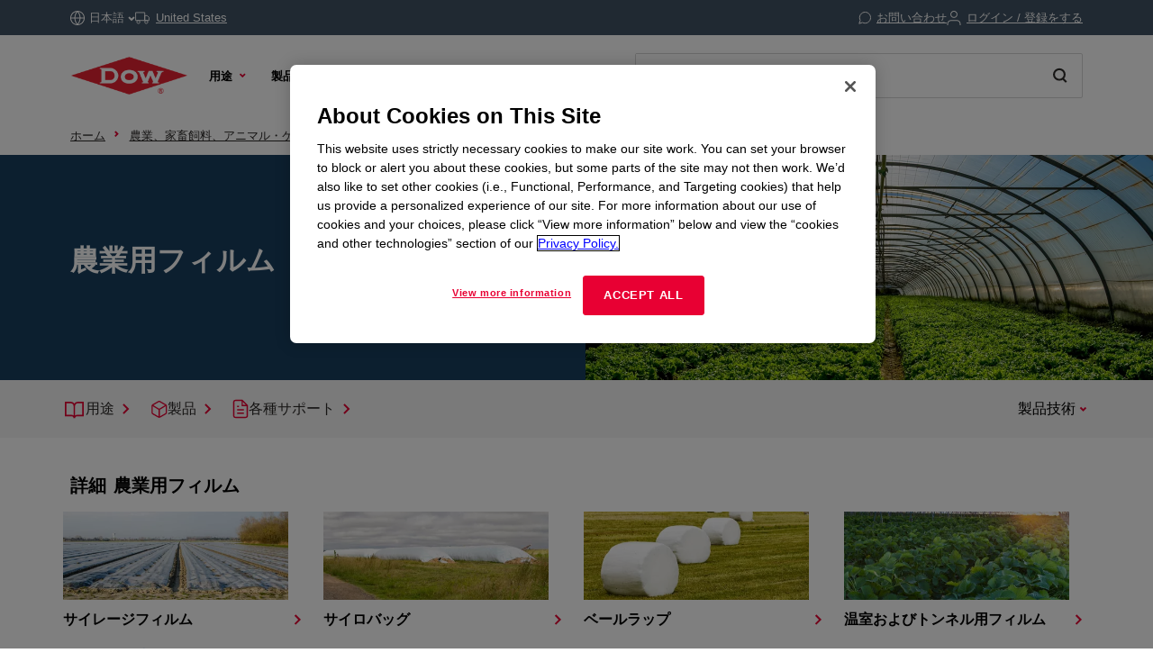

--- FILE ---
content_type: text/html;charset=utf-8
request_url: https://www.dow.com/ja-jp/market/mkt-agro-feed-animal-care/sub-agro-agricultural-films.html
body_size: 46454
content:

<!DOCTYPE HTML>
<html lang="ja-JP">
    <head>
  <meta charset="UTF-8"/>
  <title>
    農業用フィルム | Dow Inc.
  </title>
  
  <meta name="description" content="ダウは、材料科学とイノベーションを組み合わせて、農業用フィルムを提供しています。ベールラップ、フィルム、サイレージのソリューションをご覧ください。"/>
      
  <meta name="template" content="submarket-page"/>
  <meta name="viewport" content="width=device-width, initial-scale=1"/>
  
  
    
        <!-- Preconnect -->
        <link rel="preconnect" href="https://https://dynamicmedia.dow.com/"/>
        <link rel="preconnect" href="https://s7d9.scene7.com/"/>
        <link rel="preconnect" href="https://cdn.cookielaw.org/"/>
        
            <link rel="preconnect" href="https://assets.adobedtm.com/"/>
        
    
    
        <!-- DNS Prefetch -->
        
            <link rel="dns-prefetch" href="https://dcdynatraceag.bsnconnect.com/"/>
        
    
    
    

  
  
  
  <link rel="canonical" href="https://www.dow.com/ja-jp/market/mkt-agro-feed-animal-care/sub-agro-agricultural-films.html"/>
  <link rel="alternate" hreflang="en" href="https://www.dow.com/en-us/market/mkt-agro-feed-animal-care/sub-agro-agricultural-films.html"/>
<link rel="alternate" hreflang="pt" href="https://www.dow.com/pt-br/market/mkt-agro-feed-animal-care/sub-agro-agricultural-films.html"/>
<link rel="alternate" hreflang="ko" href="https://www.dow.com/ko-kr/market/mkt-agro-feed-animal-care/sub-agro-agricultural-films.html"/>
<link rel="alternate" hreflang="es" href="https://www.dow.com/es-es/market/mkt-agro-feed-animal-care/sub-agro-agricultural-films.html"/>
<link rel="alternate" hreflang="zh" href="https://www.dow.com/zh-cn/market/mkt-agro-feed-animal-care/sub-agro-agricultural-films.html"/>
<link rel="alternate" hreflang="ja" href="https://www.dow.com/ja-jp/market/mkt-agro-feed-animal-care/sub-agro-agricultural-films.html"/>

  
  <!--<sly data-sly-include="head.socialmedia.html"></sly>-->
  <meta property="og:title" content="農業用フィルム"/>
  <meta property="og:description" content="農業用途のポリエチレン樹脂。"/>
  <meta property="og:image" content="/content/dam/images/public-images/stock/agriculture/AdobeStock_49675397.jpeg"/>
  <link type="image/png" rel="apple-touch-icon" sizes="180x180" href="/content/dam/images/public-images/web/favicons/apple-touch-icon-180x180.png"/>
  <link type="image/png" rel="apple-touch-icon" sizes="167x167" href="/content/dam/images/public-images/web/favicons/apple-touch-icon-167x167.png"/>
  <link type="image/png" rel="apple-touch-icon" sizes="152x152" href="/content/dam/images/public-images/web/favicons/apple-touch-icon-152x152.png"/>
  <link type="image/png" rel="apple-touch-icon" sizes="120x120" href="/content/dam/images/public-images/web/favicons/apple-touch-icon-120x120.png"/>
  <link type="image/png" rel="icon" sizes="16x16" href="/content/dam/images/public-images/web/favicons/icon-16x16.png"/>
  <link type="image/png" rel="icon" sizes="32x32" href="/content/dam/images/public-images/web/favicons/icon-32x32.png"/>
  <link type="image/png" rel="icon" sizes="48x48" href="/content/dam/images/public-images/web/favicons/chrome-48x48.png"/>
  <link type="image/png" rel="icon" sizes="96x96" href="/content/dam/images/public-images/web/favicons/icon-96x96.png"/>
  <meta name="msapplication-square270x270logo" content="/content/dam/images/public-images/web/favicons/windows-270x270.png"/>
  <meta name="msapplication-square196x196logo" content="/content/dam/images/public-images/web/favicons/chrome-196x196.png"/>
  <meta name="msapplication-square128x128logo" content="/content/dam/images/public-images/web/favicons/chrome-128x128.png"/>
  <meta name="msapplication-square70x70logo" content="/content/dam/images/public-images/web/favicons/windows-70x70.png"/>
  
  <link rel="preload" as="image" href="https://dynamicmedia.dow.com/is/image/dow/AdobeStock_49675397%3ANews-Events-Story?ts=1709474973280&fmt=webp"/>
  
    
    <!-- OneTrust Cookies Consent Notice start for dow.com -->
        <script>
// akam-sw.js install script version 1.3.6
"serviceWorker"in navigator&&"find"in[]&&function(){var e=new Promise(function(e){"complete"===document.readyState||!1?e():(window.addEventListener("load",function(){e()}),setTimeout(function(){"complete"!==document.readyState&&e()},1e4))}),n=window.akamServiceWorkerInvoked,r="1.3.6";if(n)aka3pmLog("akam-setup already invoked");else{window.akamServiceWorkerInvoked=!0,window.aka3pmLog=function(){window.akamServiceWorkerDebug&&console.log.apply(console,arguments)};function o(e){(window.BOOMR_mq=window.BOOMR_mq||[]).push(["addVar",{"sm.sw.s":e,"sm.sw.v":r}])}var i="/akam-sw.js",a=new Map;navigator.serviceWorker.addEventListener("message",function(e){var n,r,o=e.data;if(o.isAka3pm)if(o.command){var i=(n=o.command,(r=a.get(n))&&r.length>0?r.shift():null);i&&i(e.data.response)}else if(o.commandToClient)switch(o.commandToClient){case"enableDebug":window.akamServiceWorkerDebug||(window.akamServiceWorkerDebug=!0,aka3pmLog("Setup script debug enabled via service worker message"),v());break;case"boomerangMQ":o.payload&&(window.BOOMR_mq=window.BOOMR_mq||[]).push(o.payload)}aka3pmLog("akam-sw message: "+JSON.stringify(e.data))});var t=function(e){return new Promise(function(n){var r,o;r=e.command,o=n,a.has(r)||a.set(r,[]),a.get(r).push(o),navigator.serviceWorker.controller&&(e.isAka3pm=!0,navigator.serviceWorker.controller.postMessage(e))})},c=function(e){return t({command:"navTiming",navTiming:e})},s=null,m={},d=function(){var e=i;return s&&(e+="?othersw="+encodeURIComponent(s)),function(e,n){return new Promise(function(r,i){aka3pmLog("Registering service worker with URL: "+e),navigator.serviceWorker.register(e,n).then(function(e){aka3pmLog("ServiceWorker registration successful with scope: ",e.scope),r(e),o(1)}).catch(function(e){aka3pmLog("ServiceWorker registration failed: ",e),o(0),i(e)})})}(e,m)},g=navigator.serviceWorker.__proto__.register;if(navigator.serviceWorker.__proto__.register=function(n,r){return n.includes(i)?g.call(this,n,r):(aka3pmLog("Overriding registration of service worker for: "+n),s=new URL(n,window.location.href),m=r,navigator.serviceWorker.controller?new Promise(function(n,r){var o=navigator.serviceWorker.controller.scriptURL;if(o.includes(i)){var a=encodeURIComponent(s);o.includes(a)?(aka3pmLog("Cancelling registration as we already integrate other SW: "+s),navigator.serviceWorker.getRegistration().then(function(e){n(e)})):e.then(function(){aka3pmLog("Unregistering existing 3pm service worker"),navigator.serviceWorker.getRegistration().then(function(e){e.unregister().then(function(){return d()}).then(function(e){n(e)}).catch(function(e){r(e)})})})}else aka3pmLog("Cancelling registration as we already have akam-sw.js installed"),navigator.serviceWorker.getRegistration().then(function(e){n(e)})}):g.call(this,n,r))},navigator.serviceWorker.controller){var u=navigator.serviceWorker.controller.scriptURL;u.includes("/akam-sw.js")||u.includes("/akam-sw-preprod.js")||u.includes("/threepm-sw.js")||(aka3pmLog("Detected existing service worker. Removing and re-adding inside akam-sw.js"),s=new URL(u,window.location.href),e.then(function(){navigator.serviceWorker.getRegistration().then(function(e){m={scope:e.scope},e.unregister(),d()})}))}else e.then(function(){window.akamServiceWorkerPreprod&&(i="/akam-sw-preprod.js"),d()});if(window.performance){var w=window.performance.timing,l=w.responseEnd-w.responseStart;c(l)}e.then(function(){t({command:"pageLoad"})});var k=!1;function v(){window.akamServiceWorkerDebug&&!k&&(k=!0,aka3pmLog("Initializing debug functions at window scope"),window.aka3pmInjectSwPolicy=function(e){return t({command:"updatePolicy",policy:e})},window.aka3pmDisableInjectedPolicy=function(){return t({command:"disableInjectedPolicy"})},window.aka3pmDeleteInjectedPolicy=function(){return t({command:"deleteInjectedPolicy"})},window.aka3pmGetStateAsync=function(){return t({command:"getState"})},window.aka3pmDumpState=function(){aka3pmGetStateAsync().then(function(e){aka3pmLog(JSON.stringify(e,null,"\t"))})},window.aka3pmInjectTiming=function(e){return c(e)},window.aka3pmUpdatePolicyFromNetwork=function(){return t({command:"pullPolicyFromNetwork"})})}v()}}();</script>
<script src="/.autoblock.3a6a366c-9708-4731-9401-9c22440fe68a.js"></script>
        <script src="https://cdn.cookielaw.org/scripttemplates/otSDKStub.js" type="text/javascript" charset="UTF-8" data-domain-script="3a6a366c-9708-4731-9401-9c22440fe68a"></script>
        <script type="text/javascript">
        function OptanonWrapper() { }
        </script>
    <!-- OneTrust Cookies Consent Notice end for dow.com -->

    <script type="text/javascript" src="https://dcdynatraceag.bsnconnect.com/jstag/managed/fac30b52-64cc-453f-838f-f97dd5b27625/a12260aed971158_complete.js" crossorigin="anonymous"></script>
    
    <script>
        !function(e,a,n,t){var i=e.head;if(i){
        if (a) return;
        var o=e.createElement("style");
        o.id="alloy-prehiding",o.innerText=n,i.appendChild(o),setTimeout(function(){o.parentNode&&o.parentNode.removeChild(o)},t||3000)}}
        (document, document.location.href.indexOf("mboxEdit") !== -1, ".prehide * { opacity: 0 !important } .prehide { background: #415364 }", );
    </script>
    <script src="https://assets.adobedtm.com/55f90c612c0d/8d002170dee6/launch-23cbd884759b.min.js" async></script>




    
    
<link rel="stylesheet" href="/etc.clientlibs/dow-platform/clientlibs/clientlib-base.lc-6ac563804323483ef111b5c1c66b7165-lc.min.css" type="text/css">









    
        <script type="application/ld+json">
            {
  "@context": "http://schema.org",
  "@type": "BreadcrumbList",
  "itemListElement": [
    {
      "@type": "ListItem",
      "position": 1,
      "item": {
        "@id": "https://www.dow.com/ja-jp.html",
        "name": "ホーム"
      }
    },
    {
      "@type": "ListItem",
      "position": 2,
      "item": {
        "@id": "https://www.dow.com/ja-jp/market/mkt-agro-feed-animal-care.html",
        "name": "農業、家畜飼料、アニマル・ケア"
      }
    },
    {
      "@type": "ListItem",
      "position": 3,
      "item": {
        "@id": "https://www.dow.com/ja-jp/market/mkt-agro-feed-animal-care/sub-agro-agricultural-films.html",
        "name": "農業用フィルム"
      }
    }
  ]
}
        </script>
        <script type="application/ld+json">
            {
  "@context": "https://schema.org",
  "@type": "Corporation",
  "name": "Dow Corporate",
  "description": "Dow is committed to advancing science and technology to meet the needs of our customers, find new opportunities in high-growth markets, and help solve global challenges. Explore the Dow Corporate website for company news and goals, sustainability reporting, investing information, career opportunities, and more.",
  "url": "https://corporate.dow.com/en-us",
  "logo": "https://corporate.dow.com/content/dam/images/public-images/corporate/DOW-logo.svg",
  "sameAs": [
    "https://twitter.com/DowChemical",
    "http://www.linkedin.com/company/2562",
    "https://plus.google.com/103155547656737587215/",
    "http://www.facebook.com/pages/The-Dow-Chemical-Company/171697336181460",
    "http://www.youtube.com/dowchemicalcompany",
    "https://en.wikipedia.org/wiki/Dow_Chemical_Company",
    "https://www.wikidata.org/wiki/Q855639",
    "http://dowchemical.tumblr.com/",
    "https://www.glassdoor.com/Overview/Working-at-Dow-EI_IE207.11,14.htm",
    "https://www.ellenmacarthurfoundation.org/ce100/directory/dow-chemical-company",
    "https://www.unglobalcompact.org/what-is-gc/participants/9210-The-Dow-Chemical-Company",
    "https://www.olympic.org/sponsors/dow",
    "https://www.cdc.gov/niosh/ocas/dowchemca.html",
    "https://www.nature.org/en-us/about-us/who-we-are/how-we-work/working-with-companies/transforming-business-practices/dow-chemical-company/",
    "http://sustainability.umich.edu/dow",
    "https://www.crunchbase.com/organization/the-dow-chemical-company#/entity"
  ],
  "address": {
    "@type": "PostalAddress",
    "streetAddress": "2211 H.H. Dow Way",
    "addressLocality": "Midland",
    "addressRegion": "Michigan",
    "postalCode": "48674"
  },
  "foundingDate": "1897",
  "tickerSymbol": "DOW",
  "founder": "Herbert Henry Dow",
  "parentOrganization": "Dow Inc."
}
        </script>
    





  


<script>
		window.getDowMainSearchUrl = 'search.html';
</script>



  
    
    

    

    
    
    <link rel="stylesheet" href="/etc.clientlibs/dow-platform/clientlibs/clientlib-dependencies.lc-eedfa7a46b087d966a4cd676b16100d9-lc.min.css" type="text/css">
<link rel="stylesheet" href="/etc.clientlibs/dow-platform/clientlibs/clientlib-site.lc-555dd55c1215aba146e50f478a03676b-lc.min.css" type="text/css">


    
    
    <script async src="/etc.clientlibs/core/wcm/components/commons/datalayer/v2/clientlibs/core.wcm.components.commons.datalayer.v2.lc-1e0136bad0acfb78be509234578e44f9-lc.min.js"></script>


    
    <script async src="/etc.clientlibs/core/wcm/components/commons/datalayer/acdl/core.wcm.components.commons.datalayer.acdl.lc-bf921af342fd2c40139671dbf0920a1f-lc.min.js"></script>



  
  

<script>(window.BOOMR_mq=window.BOOMR_mq||[]).push(["addVar",{"rua.upush":"false","rua.cpush":"false","rua.upre":"false","rua.cpre":"true","rua.uprl":"false","rua.cprl":"false","rua.cprf":"false","rua.trans":"SJ-190b7b23-867c-4951-9198-5e5d371fb6fd","rua.cook":"true","rua.ims":"false","rua.ufprl":"false","rua.cfprl":"false","rua.isuxp":"false","rua.texp":"norulematch","rua.ceh":"false","rua.ueh":"false","rua.ieh.st":"0"}]);</script>
                              <script>!function(e){var n="https://s.go-mpulse.net/boomerang/";if("False"=="True")e.BOOMR_config=e.BOOMR_config||{},e.BOOMR_config.PageParams=e.BOOMR_config.PageParams||{},e.BOOMR_config.PageParams.pci=!0,n="https://s2.go-mpulse.net/boomerang/";if(window.BOOMR_API_key="E7ETR-JTU9N-2XXQ2-DYVVC-LATAE",function(){function e(){if(!r){var e=document.createElement("script");e.id="boomr-scr-as",e.src=window.BOOMR.url,e.async=!0,o.appendChild(e),r=!0}}function t(e){r=!0;var n,t,a,i,d=document,O=window;if(window.BOOMR.snippetMethod=e?"if":"i",t=function(e,n){var t=d.createElement("script");t.id=n||"boomr-if-as",t.src=window.BOOMR.url,BOOMR_lstart=(new Date).getTime(),e=e||d.body,e.appendChild(t)},!window.addEventListener&&window.attachEvent&&navigator.userAgent.match(/MSIE [67]\./))return window.BOOMR.snippetMethod="s",void t(o,"boomr-async");a=document.createElement("IFRAME"),a.src="about:blank",a.title="",a.role="presentation",a.loading="eager",i=(a.frameElement||a).style,i.width=0,i.height=0,i.border=0,i.display="none",o.appendChild(a);try{O=a.contentWindow,d=O.document.open()}catch(_){n=document.domain,a.src="javascript:var d=document.open();d.domain='"+n+"';void 0;",O=a.contentWindow,d=O.document.open()}if(n)d._boomrl=function(){this.domain=n,t()},d.write("<bo"+"dy onload='document._boomrl();'>");else if(O._boomrl=function(){t()},O.addEventListener)O.addEventListener("load",O._boomrl,!1);else if(O.attachEvent)O.attachEvent("onload",O._boomrl);d.close()}function a(e){window.BOOMR_onload=e&&e.timeStamp||(new Date).getTime()}if(!window.BOOMR||!window.BOOMR.version&&!window.BOOMR.snippetExecuted){window.BOOMR=window.BOOMR||{},window.BOOMR.snippetStart=(new Date).getTime(),window.BOOMR.snippetExecuted=!0,window.BOOMR.snippetVersion=14,window.BOOMR.url=n+"E7ETR-JTU9N-2XXQ2-DYVVC-LATAE";var i=document.currentScript||document.getElementsByTagName("script")[0],o=i.parentNode,r=!1,d=document.createElement("link");if(d.relList&&"function"==typeof d.relList.supports&&d.relList.supports("preload")&&"as"in d)window.BOOMR.snippetMethod="p",d.href=window.BOOMR.url,d.rel="preload",d.as="script",d.addEventListener("load",e),d.addEventListener("error",function(){t(!0)}),setTimeout(function(){if(!r)t(!0)},3e3),BOOMR_lstart=(new Date).getTime(),o.appendChild(d);else t(!1);if(window.addEventListener)window.addEventListener("load",a,!1);else if(window.attachEvent)window.attachEvent("onload",a)}}(),"".length>0)if(e&&"performance"in e&&e.performance&&"function"==typeof e.performance.setResourceTimingBufferSize)e.performance.setResourceTimingBufferSize();!function(){if(BOOMR=e.BOOMR||{},BOOMR.plugins=BOOMR.plugins||{},!BOOMR.plugins.AK){var n="true"=="true"?1:0,t="cookiepresent",a="gqhl6yix2kawk2lmow4q-f-be60db4ad-clientnsv4-s.akamaihd.net",i="false"=="true"?2:1,o={"ak.v":"39","ak.cp":"1518624","ak.ai":parseInt("935054",10),"ak.ol":"0","ak.cr":8,"ak.ipv":4,"ak.proto":"h2","ak.rid":"49cb2c20","ak.r":47358,"ak.a2":n,"ak.m":"dsca","ak.n":"essl","ak.bpcip":"52.14.191.0","ak.cport":58710,"ak.gh":"23.208.24.233","ak.quicv":"","ak.tlsv":"tls1.3","ak.0rtt":"","ak.0rtt.ed":"","ak.csrc":"-","ak.acc":"","ak.t":"1768715705","ak.ak":"hOBiQwZUYzCg5VSAfCLimQ==kiFSG+TTle/iVwBP6vcG6LAZpZFK6RB60Z8IfX+nMAdeCasSguMXgarWYJFAZAiNFremredXTqof1bzCjZWP8lqinTvpROq79A3lGG9CSaHrqnz53whtfiL0WqcC7i6dxsuVBbbodSHetFCD6iSmMBMrl331kezK0Q4CPJA7IXBXC8MXFzcg/v5X9H74bSHkxKW6UMqhksgHcD4N+lQagndAyOBPAQrKaO2ibZvZGdLZI3So5hdpTf88XT0de+B45QOawBYf99HTaapEj3hwccGlDEUAm3OHLgyqGf0fju61dFagfKxP8woScBBHTAZxCEVsdFnVyapm5EYVyCL5BWRb9PmZIyCvZn8wgu2S9Zm/kVk13uITs0UNDuSWYI9OHp7qU1xY5xC+PywBWJPj4OnuLOsZPEeB19OusHkII3Q=","ak.pv":"121","ak.dpoabenc":"","ak.tf":i};if(""!==t)o["ak.ruds"]=t;var r={i:!1,av:function(n){var t="http.initiator";if(n&&(!n[t]||"spa_hard"===n[t]))o["ak.feo"]=void 0!==e.aFeoApplied?1:0,BOOMR.addVar(o)},rv:function(){var e=["ak.bpcip","ak.cport","ak.cr","ak.csrc","ak.gh","ak.ipv","ak.m","ak.n","ak.ol","ak.proto","ak.quicv","ak.tlsv","ak.0rtt","ak.0rtt.ed","ak.r","ak.acc","ak.t","ak.tf"];BOOMR.removeVar(e)}};BOOMR.plugins.AK={akVars:o,akDNSPreFetchDomain:a,init:function(){if(!r.i){var e=BOOMR.subscribe;e("before_beacon",r.av,null,null),e("onbeacon",r.rv,null,null),r.i=!0}return this},is_complete:function(){return!0}}}}()}(window);</script></head>
    <body class="page basicpage submarket-page-template" id="page-fe54a66551" data-cmp-link-accessibility-enabled data-cmp-link-accessibility-text="新しいタブで開く" data-cmp-data-layer-enabled data-cmp-data-layer-name="adobeDataLayer">
        <script>
          var dataLayerName = 'adobeDataLayer' || 'adobeDataLayer';
          window[dataLayerName] = window[dataLayerName] || [];
          window[dataLayerName].push({
              page: JSON.parse("{\x22page\u002Dfe54a66551\x22:{\x22@type\x22:\x22dow\u002Dplatform\/components\/core\/page\x22,\x22repo:modifyDate\x22:\x222023\u002D10\u002D27T16:56:23Z\x22,\x22dc:title\x22:\x22農業用フィルム\x22,\x22dc:description\x22:\x22ダウは、材料科学とイノベーションを組み合わせて、農業用フィルムを提供しています。ベールラップ、フィルム、サイレージのソリューションをご覧ください。\x22,\x22xdm:linkURL\x22:\x22https:\/\/www.dow.com\/ja\u002Djp\/market\/mkt\u002Dagro\u002Dfeed\u002Danimal\u002Dcare\/sub\u002Dagro\u002Dagricultural\u002Dfilms.html\x22,\x22xdm:template\x22:\x22submarket\u002Dpage\x22,\x22xdm:language\x22:\x22ja\u002DJP\x22,\x22xdm:tags\x22:[],\x22businessAlignment\x22:[\x22business:psp\x22],\x22pageName\x22:\x22sub\u002Dagro\u002Dagricultural\u002Dfilms\x22,\x22pageURL\x22:\x22\x22,\x22contentPath\x22:\x22\/content\/dc\/jp\/ja\/category\/market\/mkt\u002Dagro\u002Dfeed\u002Danimal\u002Dcare\/sub\u002Dagro\u002Dagricultural\u002Dfilms\x22,\x22siteRegion\x22:\x22JP\x22,\x22siteLanguage\x22:\x22ja\x22,\x22contentType\x22:\x22market\u002Dproduct\u002Dinformation\x22,\x22firstPublished\x22:null,\x22lastPublished\x22:null,\x22category\x22:\x22market\x22,\x22subCategory1\x22:\x22mkt\u002Dagro\u002Dfeed\u002Danimal\u002Dcare\x22,\x22subCategory2\x22:\x22sub\u002Dagro\u002Dagricultural\u002Dfilms\x22,\x22subCategory3\x22:\x22not set\x22}}"),
              event:'cmp:show',
              eventInfo: {
                  path: 'page.page\u002Dfe54a66551'
              }
          });
        </script>
        
        
            




            
<div class="root container responsivegrid">
    
        
        
        
    <div id="container-be9f4d58a1" class="cmp-container" role="main">
        


<div class="aem-Grid aem-Grid--12 aem-Grid--default--12 ">
    
    <header class="experiencefragment main-header aem-GridColumn aem-GridColumn--default--12">
<div id="experiencefragment-c3b2807fa3" class="cmp-experiencefragment cmp-experiencefragment--header">

    
        
        
        
    <div id="container-b5ce494320" class="cmp-container">
        


<div class="aem-Grid aem-Grid--12 aem-Grid--default--12 ">
    
    <div class="header aem-GridColumn aem-GridColumn--default--12"><div class="cmp--header" data-cmp-is="cmp--header" id="header-17e3bd857c" data-cmp-data-layer="{&#34;header-17e3bd857c&#34;:{&#34;@type&#34;:&#34;dow-platform/components/ui/header&#34;,&#34;repo:modifyDate&#34;:&#34;2025-11-05T15:15:18Z&#34;,&#34;xdm:text&#34;:&#34;false&#34;}}">
  <div class="cmp--header_container itemToHide">

    <button class="cmp--header_hamburger" id="micrositeMobileMenuTrigger">
      <svg width="24" height="24" viewBox="0 0 24 24" fill="none" xmlns="http://www.w3.org/2000/svg" class="cmp--header_hamburger--closed">
      <path fill-rule="evenodd" clip-rule="evenodd" d="M22 6H2V4H22V6ZM22 13H2V11H22V13ZM2 20H22V18H2V20Z" fill="#E80033"/>
      </svg>
      <svg width="24" height="24" viewBox="0 0 24 24" fill="none" xmlns="http://www.w3.org/2000/svg" class="cmp--header_hamburger--open">
    <path fill-rule="evenodd" clip-rule="evenodd" d="M2 1H22C22.5523 1 23 1.44772 23 2V22C23 22.5523 22.5523 23 22 23H2C1.44772 23 1 22.5523 1 22V2C1 1.44772 1.44772 1 2 1ZM0 2C0 0.89543 0.895431 0 2 0H22C23.1046 0 24 0.895431 24 2V22C24 23.1046 23.1046 24 22 24H2C0.89543 24 0 23.1046 0 22V2ZM14.7462 16.16L11.8849 13.2987L9.02359 16.16L7.60938 14.7458L10.4707 11.8845L7.60938 9.02322L9.02359 7.60901L11.8849 10.4703L14.7462 7.60901L16.1604 9.02322L13.2991 11.8845L16.1604 14.7458L14.7462 16.16Z" fill="#E80033"/>
      </svg>
    </button>

    <div class="language">
  <div id="language-8b5aeff3a4" data-cmp-data-layer="{&#34;language-8b5aeff3a4&#34;:{&#34;@type&#34;:&#34;dow-platform/components/nested/header/language&#34;,&#34;repo:modifyDate&#34;:&#34;2025-11-05T15:15:18Z&#34;,&#34;embeddableProperties&#34;:{&#34;languages&#34;:{&#34;1&#34;:{&#34;en-us&#34;:&#34;{\&#34;displayLanguage\&#34;:\&#34;English-英語\&#34;,\&#34;pageLink\&#34;:\&#34;/en-us/market/mkt-agro-feed-animal-care/sub-agro-agricultural-films.html\&#34;,\&#34;title\&#34;:\&#34;English\&#34;}&#34;},&#34;2&#34;:{&#34;ja-jp&#34;:&#34;{\&#34;displayLanguage\&#34;:\&#34;日本語-日本語\&#34;,\&#34;pageLink\&#34;:\&#34;/ja-jp/market/mkt-agro-feed-animal-care/sub-agro-agricultural-films.html\&#34;,\&#34;title\&#34;:\&#34;Japanese\&#34;}&#34;},&#34;3&#34;:{&#34;zh-cn&#34;:&#34;{\&#34;displayLanguage\&#34;:\&#34;中文-中国語\&#34;,\&#34;pageLink\&#34;:\&#34;/zh-cn/market/mkt-agro-feed-animal-care/sub-agro-agricultural-films.html\&#34;,\&#34;title\&#34;:\&#34;Chinese\&#34;}&#34;},&#34;4&#34;:{&#34;ko-kr&#34;:&#34;{\&#34;displayLanguage\&#34;:\&#34;한국어-韓国語\&#34;,\&#34;pageLink\&#34;:\&#34;/ko-kr/market/mkt-agro-feed-animal-care/sub-agro-agricultural-films.html\&#34;,\&#34;title\&#34;:\&#34;Korean\&#34;}&#34;},&#34;8&#34;:{&#34;pt-br&#34;:&#34;{\&#34;displayLanguage\&#34;:\&#34;Português-ポルトガル語\&#34;,\&#34;pageLink\&#34;:\&#34;/pt-br/market/mkt-agro-feed-animal-care/sub-agro-agricultural-films.html\&#34;,\&#34;title\&#34;:\&#34;Portuguese\&#34;}&#34;},&#34;10&#34;:{&#34;es-es&#34;:&#34;{\&#34;displayLanguage\&#34;:\&#34;Español-スペイン語\&#34;,\&#34;pageLink\&#34;:\&#34;/es-es/market/mkt-agro-feed-animal-care/sub-agro-agricultural-films.html\&#34;,\&#34;title\&#34;:\&#34;Spanish\&#34;}&#34;}},&#34;currentLanguage&#34;:&#34;日本語&#34;,&#34;linkURL&#34;:&#34;https://corporate.dow.com/en-us/locations.html&#34;,&#34;machineLanguages&#34;:{&#34;5&#34;:{&#34;fr-fr&#34;:&#34;{\&#34;displayLanguage\&#34;:\&#34;Français-フランス語\&#34;,\&#34;pageLink\&#34;:\&#34;/fr-fr/market/mkt-agro-feed-animal-care/sub-agro-agricultural-films.html\&#34;,\&#34;title\&#34;:\&#34;French\&#34;}&#34;},&#34;6&#34;:{&#34;pl-pl&#34;:&#34;{\&#34;displayLanguage\&#34;:\&#34;Polski-ポーランド語\&#34;,\&#34;pageLink\&#34;:\&#34;/pl-pl/market/mkt-agro-feed-animal-care/sub-agro-agricultural-films.html\&#34;,\&#34;title\&#34;:\&#34;Polish\&#34;}&#34;},&#34;7&#34;:{&#34;de-de&#34;:&#34;{\&#34;displayLanguage\&#34;:\&#34;Deutsch-ドイツ語\&#34;,\&#34;pageLink\&#34;:\&#34;/de-de/market/mkt-agro-feed-animal-care/sub-agro-agricultural-films.html\&#34;,\&#34;title\&#34;:\&#34;German\&#34;}&#34;},&#34;9&#34;:{&#34;el-gr&#34;:&#34;{\&#34;displayLanguage\&#34;:\&#34;Ελληνικά-ギリシャ語\&#34;,\&#34;pageLink\&#34;:\&#34;/el-gr/market/mkt-agro-feed-animal-care/sub-agro-agricultural-films.html\&#34;,\&#34;title\&#34;:\&#34;Greek\&#34;}&#34;},&#34;11&#34;:{&#34;id-id&#34;:&#34;{\&#34;displayLanguage\&#34;:\&#34;Indonesian-インドネシア語\&#34;,\&#34;pageLink\&#34;:\&#34;/id-id/market/mkt-agro-feed-animal-care/sub-agro-agricultural-films.html\&#34;,\&#34;title\&#34;:\&#34;Indonesian\&#34;}&#34;},&#34;12&#34;:{&#34;tr-tr&#34;:&#34;{\&#34;displayLanguage\&#34;:\&#34;Türkçe-トルコ語　　\&#34;,\&#34;pageLink\&#34;:\&#34;/tr-tr/market/mkt-agro-feed-animal-care/sub-agro-agricultural-films.html\&#34;,\&#34;title\&#34;:\&#34;Turkish\&#34;}&#34;},&#34;13&#34;:{&#34;it-it&#34;:&#34;{\&#34;displayLanguage\&#34;:\&#34;Italiano-イタリア語　\&#34;,\&#34;pageLink\&#34;:\&#34;/it-it/market/mkt-agro-feed-animal-care/sub-agro-agricultural-films.html\&#34;,\&#34;title\&#34;:\&#34;Italian\&#34;}&#34;},&#34;14&#34;:{&#34;vi-vn&#34;:&#34;{\&#34;displayLanguage\&#34;:\&#34;Tiếng Việt-ベトナム語\&#34;,\&#34;pageLink\&#34;:\&#34;/vi-vn/market/mkt-agro-feed-animal-care/sub-agro-agricultural-films.html\&#34;,\&#34;title\&#34;:\&#34;Vietnamese\&#34;}&#34;}},&#34;tagDescription&#34;:&#34;Please note, while efforts are made to ensure accuracy, this translation is generated by a third-party machine translation tool.&#34;}}}"></div>

</div>


    <div id="truckModalAddress"></div>

    <div class="cmp--header_collapsible-group">
        <div id="sample-cart-notification"></div>

      <div id="addToCartNotification"></div>

      <div class="cart">
<div class="cart-wrapper itemToHide" id="cart-header">
  <a class="cmp--header_cart-modal" id="cartLink" tabindex="0">
    <svg class="cmp--header_icon-margin-left" width="15" height="14" viewBox="0 0 15 14" fill="none" xmlns="http://www.w3.org/2000/svg">
      <path fill-rule="evenodd" clip-rule="evenodd" d="M0.000610352 1.15263H2.02689L3.57831 8.90435L3.57841 8.90484C3.65695 9.30101 3.87259 9.65685 4.18744 9.90984C4.50088 10.1617 4.8927 10.2956 5.29461 10.2883H11.204C11.6053 10.2947 11.9963 10.1605 12.3089 9.90875C12.623 9.65593 12.8381 9.3007 12.9166 8.90526L12.9166 8.90526L12.9173 8.90145L13.8908 3.79119L14.0039 3.19763H13.3996H3.45601L2.92701 0.554502L2.84658 0.152626H2.43674H0.000610352V1.15263ZM4.55907 8.70913L3.65614 4.19763H12.7954L11.9357 8.71051L11.9354 8.71209C11.9024 8.87669 11.8126 9.02451 11.6818 9.12981C11.5506 9.23545 11.3864 9.29157 11.218 9.28835L11.218 9.28826H11.2084H5.28969V9.28814L5.27888 9.28837C5.11009 9.29202 4.94541 9.23605 4.8138 9.1303C4.68218 9.02455 4.59206 8.87579 4.55928 8.71017L4.55907 8.70913ZM6.09275 12.7424C6.09275 12.9609 6.02798 13.1745 5.90663 13.3561C5.78527 13.5378 5.61278 13.6794 5.41095 13.7631C5.20913 13.8468 4.98703 13.8687 4.77273 13.8262C4.55844 13.7836 4.36156 13.6785 4.207 13.5241C4.05243 13.3697 3.94711 13.1729 3.90435 12.9587C3.86159 12.7444 3.8833 12.5223 3.96676 12.3204C4.05021 12.1185 4.19165 11.9458 4.37319 11.8243C4.55474 11.7027 4.76825 11.6378 4.98672 11.6375C5.13191 11.6374 5.27571 11.6658 5.4099 11.7213C5.54408 11.7768 5.66602 11.8581 5.76874 11.9607C5.87146 12.0634 5.95294 12.1852 6.00854 12.3193C6.06414 12.4535 6.09275 12.5972 6.09275 12.7424ZM12.6764 12.7424C12.6764 12.9609 12.6116 13.1745 12.4902 13.3561C12.3689 13.5378 12.1964 13.6794 11.9946 13.7631C11.7927 13.8468 11.5706 13.8687 11.3563 13.8262C11.142 13.7836 10.9452 13.6785 10.7906 13.5241C10.636 13.3697 10.5307 13.1729 10.488 12.9587C10.4452 12.7444 10.4669 12.5223 10.5504 12.3204C10.6338 12.1185 10.7753 11.9458 10.9568 11.8243C11.1384 11.7027 11.3519 11.6378 11.5703 11.6375C11.7155 11.6374 11.8593 11.6658 11.9935 11.7213C12.1277 11.7768 12.2496 11.8581 12.3523 11.9607C12.4551 12.0634 12.5366 12.1852 12.5921 12.3193C12.6477 12.4535 12.6764 12.5972 12.6764 12.7424Z" fill="white"/>
    </svg>
    <p>カート</p>
    <span class="cmp--header_cart-modal_item-number"></span>
  </a>
  <div class="cmp--header_cart-modal-dropdown"></div>
</div></div>

    </div>

    
      <div class="cmp--header_contact-container" id="header-17e3bd857c-button">
        <a class="cmp--header_contact" data-cmp-clickable data-cmp-data-layer='{"header-17e3bd857c-button": {"@type": "dow-platform/components/ui/header-button", "link": {"linkName": "Contact Us", "linkPosition": "utility-bar"}}}' href="/ja-jp/support.html">
          <svg class="cmp--header_icon-margin-right" width="14" height="14" viewBox="0 0 14 14" fill="none" xmlns="http://www.w3.org/2000/svg">
            <path d="M13.5005 6.61124L13.5005 6.61251C13.5029 7.56017 13.2814 8.49501 12.8542 9.34088L12.8532 9.34274C12.3459 10.3577 11.566 11.2113 10.6009 11.808C9.63587 12.4047 8.52373 12.721 7.38907 12.7214L7.38797 12.7214C6.44032 12.7238 5.50548 12.5024 4.6596 12.0751L4.47364 11.9812L4.27599 12.0471L0.791029 13.2093L1.95238 9.72439L2.01823 9.5268L1.92432 9.34089C1.49706 8.49501 1.27561 7.56017 1.27803 6.61251L1.27803 6.61145C1.27851 5.4767 1.59493 4.36448 2.19184 3.39941C2.78875 2.43433 3.64257 1.6545 4.65766 1.14729L4.65766 1.1473L4.6596 1.14632C5.50548 0.719053 6.44032 0.49761 7.38797 0.500021H7.38925H7.76399C9.25736 0.585572 10.6673 1.21732 11.7252 2.27525C12.7832 3.33317 13.4149 4.74313 13.5005 6.2365L13.5005 6.61124Z" stroke="white"/>
          </svg>

          <p>お問い合わせ</p>
        </a>
      </div>
    
    <div class="signInRegister"><a class="cmp--header_sign-in" id="logIn-button" tabindex="0" data-cmp-clickable data-cmp-data-layer='{&quot;logIn-button&quot;: {&quot;@type&quot;: &quot;dow-platform/components/ui/header-button&quot;, &quot;link&quot;: {&quot;linkName&quot;: &quot;Login/Register&quot;, &quot;linkPosition&quot;: &quot;utility-bar&quot;}}}'>
  <svg class="cmp--header_icon-margin-right cmp--header_icon-user" width="16" height="16" viewBox="0 0 16 16" fill="none" xmlns="http://www.w3.org/2000/svg">
    <path fill-rule="evenodd" clip-rule="evenodd" d="M5.05582 3.94431C5.05582 2.31808 6.37415 0.999756 8.00038 0.999756C9.62661 0.999756 10.9449 2.31808 10.9449 3.94431C10.9449 5.57054 9.62661 6.88887 8.00038 6.88887C6.37415 6.88887 5.05582 5.57054 5.05582 3.94431ZM8.00038 -0.000244141C5.82186 -0.000244141 4.05582 1.76579 4.05582 3.94431C4.05582 6.12283 5.82186 7.88887 8.00038 7.88887C10.1789 7.88887 11.9449 6.12283 11.9449 3.94431C11.9449 1.76579 10.1789 -0.000244141 8.00038 -0.000244141ZM4.5559 10.3335C3.50987 10.3335 2.50667 10.7491 1.76701 11.4887C1.02735 12.2284 0.611816 13.2316 0.611816 14.2776V16.0002H1.61182V14.2776C1.61182 13.4968 1.922 12.748 2.47412 12.1958C3.02624 11.6437 3.77508 11.3335 4.5559 11.3335H11.4452C11.8318 11.3335 12.2147 11.4097 12.5718 11.5577C12.929 11.7056 13.2536 11.9225 13.527 12.1958C13.8004 12.4692 14.0172 12.7938 14.1652 13.151C14.3131 13.5082 14.3893 13.891 14.3893 14.2776V16.0002H15.3893V14.2776C15.3893 13.7597 15.2873 13.2468 15.0891 12.7683C14.8908 12.2898 14.6003 11.855 14.2341 11.4887C13.8678 11.1225 13.4331 10.832 12.9545 10.6338C12.476 10.4356 11.9631 10.3335 11.4452 10.3335H4.5559Z" fill="white"/>
  </svg>
  <p class="cmp--header_sign-in_text">ログイン / 登録をする</p>
</a>
</div>


    <div class="myAccount">
  <a class="cmp--header_my-account" id="myAccount-button" data-cmp-clickable data-cmp-data-layer='{&quot;myAccount-button&quot;: {&quot;@type&quot;: &quot;dow-platform/components/ui/header-button&quot;, &quot;link&quot;: {&quot;linkName&quot;: &quot;My Account&quot;, &quot;linkPosition&quot;: &quot;utility-bar&quot;}}}' aria-controls="myAccountDropdown" aria-expanded="false" tabindex="0">
  <svg class="cmp--header_icon-user" width="16" height="16" viewBox="0 0 16 16" fill="none" xmlns="http://www.w3.org/2000/svg">
    <path fill-rule="evenodd" clip-rule="evenodd" d="M5.05582 3.94431C5.05582 2.31808 6.37415 0.999756 8.00038 0.999756C9.62661 0.999756 10.9449 2.31808 10.9449 3.94431C10.9449 5.57054 9.62661 6.88887 8.00038 6.88887C6.37415 6.88887 5.05582 5.57054 5.05582 3.94431ZM8.00038 -0.000244141C5.82186 -0.000244141 4.05582 1.76579 4.05582 3.94431C4.05582 6.12283 5.82186 7.88887 8.00038 7.88887C10.1789 7.88887 11.9449 6.12283 11.9449 3.94431C11.9449 1.76579 10.1789 -0.000244141 8.00038 -0.000244141ZM4.5559 10.3335C3.50987 10.3335 2.50667 10.7491 1.76701 11.4887C1.02735 12.2284 0.611816 13.2316 0.611816 14.2776V16.0002H1.61182V14.2776C1.61182 13.4968 1.922 12.748 2.47412 12.1958C3.02624 11.6437 3.77508 11.3335 4.5559 11.3335H11.4452C11.8318 11.3335 12.2147 11.4097 12.5718 11.5577C12.929 11.7056 13.2536 11.9225 13.527 12.1958C13.8004 12.4692 14.0172 12.7938 14.1652 13.151C14.3131 13.5082 14.3893 13.891 14.3893 14.2776V16.0002H15.3893V14.2776C15.3893 13.7597 15.2873 13.2468 15.0891 12.7683C14.8908 12.2898 14.6003 11.855 14.2341 11.4887C13.8678 11.1225 13.4331 10.832 12.9545 10.6338C12.476 10.4356 11.9631 10.3335 11.4452 10.3335H4.5559Z" fill="white"/>
  </svg>
    <p>アカウント</p>
    
  <svg width="6" height="9" viewBox="0 0 6 9" fill="none" xmlns="http://www.w3.org/2000/svg" class="cmp--header_icon-arrow-sm myaccount-arrow-icon">
    <path fill-rule="evenodd" clip-rule="evenodd" d="M3.70711 0.792938L0 4.50005L3.70711 8.20715L5.12132 6.79294L2.82843 4.50005L5.12132 2.20715L3.70711 0.792938Z" fill="#E80033"/>
  </svg>
  

  </a>

  <div id="myAccountDropdown" class="cmp--header_my-account-modal">
    <button class="cmp-header__back">
      
  <svg width="6" height="9" viewBox="0 0 6 9" fill="none" xmlns="http://www.w3.org/2000/svg" class="cmp--header_icon-arrow-sm myaccount-arrow-icon">
    <path fill-rule="evenodd" clip-rule="evenodd" d="M3.70711 0.792938L0 4.50005L3.70711 8.20715L5.12132 6.79294L2.82843 4.50005L5.12132 2.20715L3.70711 0.792938Z" fill="#E80033"/>
  </svg>
  

      戻る
    </button>
    <p class="cmp--header_my-account-heading">アカウント</p>
    <div class="my-account-nav-menu"></div>
    <div class="cmp--header_my-account-modal_separator"></div>
    <a href="#" class="cmp--header_my-account-modal_option logoutButton">ログアウト
      
  <svg width="6" height="9" viewBox="0 0 6 9" fill="none" xmlns="http://www.w3.org/2000/svg" class="cmp--header_icon-arrow-sm myaccount-arrow-icon">
    <path fill-rule="evenodd" clip-rule="evenodd" d="M3.70711 0.792938L0 4.50005L3.70711 8.20715L5.12132 6.79294L2.82843 4.50005L5.12132 2.20715L3.70711 0.792938Z" fill="#E80033"/>
  </svg>
  
</a>
    <div class="cmp--header_my-account_smart-search" data-cmp-clickable>
  <div class="cmp-mega-menu__smartsearch">
    探しているものが見つかりませんか？
    <a href="https://www.dow.com/en-us/search.html#t=Applications&sort=relevancy">スマート検索をお試しください</a>
  </div>
</div>
  </div>


</div>

  </div>
  <div id="truckModal"></div>
  <div data-cmp-data-layer="{&#34;delivery-truck-logged-in-613f2eb771&#34;:{&#34;@type&#34;:&#34;dow-platform/components/ui/delivery-truck/delivery-truck-logged-in&#34;}}" class="cmp-delivery-truck-logged-in"></div>

  

  
          <script>
              window.ciamEnabled = 'true' === "true"
              window.ciamRegistrationEnabled = 'false' === "true"
              window.ciamRegistrationUrl = 'https:\/\/myaccount\u002Dsbx.dow.com\/login\/?realm=\/alpha\x26authIndexType=service\x26authIndexValue=Dow\u002DRegistration\x26locale={0}\x26goto={1}'
              window.ciamRegistrationGotoUrl = 'https:\/\/{0}\/{1}\/login.html?fromRegistration=true{2}'
              window.ciamLoginURL = 'https:\/\/myaccount.dow.com\/login\/?realm=\/alpha\x26locale={0}\x26goto={1}#\/'
              window.ciamChangePassURL = 'https:\/\/myaccount.dow.com\/am\/XUI\/?realm=\/alpha\x26noSession=true\x26ForceAuth=true\x26authIndexType=service\x26authIndexValue=Dow\u002DUpdatePassword\x26locale={0}\x26goto={1}'
              window.isBuyingOptionsUpliftEnabled = '' === "true"
              window.headlessSearchPageEnabled = 'false' === "true"
          </script>
  

</div>
</div>
<div class="mega-menu-navigation cmp-mega-menu-navigation aem-GridColumn aem-GridColumn--default--12"><div data-cmp-data-layer="{&#34;mega-menu-navigation-76eb9da0f4&#34;:{&#34;@type&#34;:&#34;dow-platform/components/ui/mega-menu-navigation&#34;,&#34;repo:modifyDate&#34;:&#34;2025-11-05T15:15:18Z&#34;}}" id="mega-menu-navigation-76eb9da0f4">
  <div class="cmp-mega-menu-navigation">
    <script>
      window.isSessionManagementEnabled='true' === 'true';
    </script>
    <div class="wrapper">
      <div class="logo">
        <div data-cmp-is="image" data-cmp-src="/content/experience-fragments/dc/jp/ja/site/header/header-v21/_jcr_content/root/mega_menu_navigation/image%20data-sly-unwrap.coreimg{.width}.svg/1762355718556/dow-logo.svg" data-asset-id="6d1d3152-b9aa-428f-a51a-3369e58c246e" data-cmp-filereference="/content/dam/images/public-images/corporate/DOW-logo.svg" id="image-a9c47af3a6" data-cmp-data-layer="{&#34;image-a9c47af3a6&#34;:{&#34;@type&#34;:&#34;dow-platform/components/core/image&#34;,&#34;repo:modifyDate&#34;:&#34;2025-11-05T15:15:18Z&#34;,&#34;dc:title&#34;:&#34;Dow Logo&#34;,&#34;xdm:linkURL&#34;:&#34;/ja-jp.html&#34;,&#34;image&#34;:{&#34;repo:id&#34;:&#34;6d1d3152-b9aa-428f-a51a-3369e58c246e&#34;,&#34;repo:modifyDate&#34;:&#34;2024-03-03T22:16:10Z&#34;,&#34;@type&#34;:&#34;image/svg+xml&#34;,&#34;repo:path&#34;:&#34;/content/dam/images/public-images/corporate/DOW-logo.svg&#34;}}}" data-cmp-hook-image="imageV3" class="cmp-image" itemscope itemtype="http://schema.org/ImageObject">
    <a class="cmp-image__link" data-cmp-clickable href="/ja-jp.html">
        <img src="/content/experience-fragments/dc/jp/ja/site/header/header-v21/_jcr_content/root/mega_menu_navigation/image%20data-sly-unwrap.coreimg.svg/1762355718556/dow-logo.svg" loading="lazy" class="cmp-image__image" itemprop="contentUrl" alt="ダウ" title="Dow Logo"/>
    </a>
    
    <meta itemprop="caption" content="Dow Logo"/>
    <meta itemprop="name" content="ダウ"/> 
    <meta itemprop="description" content="ダウ"/>
    
    
</div>

    

      </div>

      <button id="nav-trigger" class="cmp-mega-menu-navigation-hamburger">
        
  

  <svg width="24" height="24" viewBox="0 0 24 24" fill="none" xmlns="http://www.w3.org/2000/svg" class="container-hamburger-open">
    <path fill-rule="evenodd" clip-rule="evenodd" d="M22 6H2V4H22V6ZM22 13H2V11H22V13ZM2 20H22V18H2V20Z" fill="#E80033"/>
  </svg>
  

        
  

  
  <svg width="24" height="24" viewBox="0 0 24 24" fill="none" xmlns="http://www.w3.org/2000/svg" class="container-hamburger-close">
    <path fill-rule="evenodd" clip-rule="evenodd" d="M2 1H22C22.5523 1 23 1.44772 23 2V22C23 22.5523 22.5523 23 22 23H2C1.44772 23 1 22.5523 1 22V2C1 1.44772 1.44772 1 2 1ZM0 2C0 0.89543 0.895431 0 2 0H22C23.1046 0 24 0.895431 24 2V22C24 23.1046 23.1046 24 22 24H2C0.89543 24 0 23.1046 0 22V2ZM14.7462 16.16L11.8849 13.2987L9.02359 16.16L7.60938 14.7458L10.4707 11.8845L7.60938 9.02322L9.02359 7.60901L11.8849 10.4703L14.7462 7.60901L16.1604 9.02322L13.2991 11.8845L16.1604 14.7458L14.7462 16.16Z" fill="#E80033"/>
  </svg>

      </button>

      <div id="addToCartNotificationMobile"></div>

      <div class="cmp-mega-menu-navigation__nav">
        <div class="cmp-mega-menu-navigation__nav-buttons">
          <a href="#" data-target="APPLICATIONS" class="cmp-mega-menu-navigation__nav-buttons-text" data-cmp-clickable data-cmp-data-layer="{&#34;button-262da420-4f78-4b67-bd8a-71eb523398e3&#34;:{&#34;@type&#34;:&#34;dow-platform/components/core/button&#34;,&#34;link&#34;:{&#34;linkPosition&#34;:&#34;mega-menu-applications&#34;,&#34;linkName&#34;:&#34;applications&#34;}}}">
            用途
            
  
    <svg class="cmp-mega-menu-navigation__arrow-icon -lg:tw-hidden" width="15" height="15" viewBox="0 0 15 15" fill="none" xmlns="http://www.w3.org/2000/svg">
      <path fill-rule="evenodd" clip-rule="evenodd" d="M3.93695 5.77429L7.25018 9.08751L10.5634 5.77429L9.29945 4.51033L7.25018 6.55961L5.20091 4.51033L3.93695 5.77429Z" fill="#E80033"/>
    </svg>

    <svg class="cmp-mega-menu-navigation__arrow-icon-mobile tw-hidden -lg:tw-block" width="24" height="24" viewBox="0 0 24 24" fill="none" xmlns="http://www.w3.org/2000/svg">
      <path fill-rule="evenodd" clip-rule="evenodd" d="M9.29312 17.7071L15.0002 12L9.29312 6.29291L7.87891 7.70712L12.1718 12L7.87891 16.2929L9.29312 17.7071Z" fill="#E80033"/>
    </svg>
  

  
  

          </a>

          <a href="#" data-target="PRODUCTS" class="cmp-mega-menu-navigation__nav-buttons-text" data-cmp-clickable="" data-cmp-data-layer="{&#34;button-0b0db5b4-37b7-4aee-a061-cd279715f2a5&#34;:{&#34;@type&#34;:&#34;dow-platform/components/core/button&#34;,&#34;link&#34;:{&#34;linkPosition&#34;:&#34;mega-menu-products&#34;,&#34;linkName&#34;:&#34;products&#34;}}}">          
            製品
            
  
    <svg class="cmp-mega-menu-navigation__arrow-icon -lg:tw-hidden" width="15" height="15" viewBox="0 0 15 15" fill="none" xmlns="http://www.w3.org/2000/svg">
      <path fill-rule="evenodd" clip-rule="evenodd" d="M3.93695 5.77429L7.25018 9.08751L10.5634 5.77429L9.29945 4.51033L7.25018 6.55961L5.20091 4.51033L3.93695 5.77429Z" fill="#E80033"/>
    </svg>

    <svg class="cmp-mega-menu-navigation__arrow-icon-mobile tw-hidden -lg:tw-block" width="24" height="24" viewBox="0 0 24 24" fill="none" xmlns="http://www.w3.org/2000/svg">
      <path fill-rule="evenodd" clip-rule="evenodd" d="M9.29312 17.7071L15.0002 12L9.29312 6.29291L7.87891 7.70712L12.1718 12L7.87891 16.2929L9.29312 17.7071Z" fill="#E80033"/>
    </svg>
  

  
  

          </a>
          <a href="#" data-target="SUSTAINABILITY" class="cmp-mega-menu-navigation__nav-buttons-text" data-cmp-clickable="" data-cmp-data-layer="{&#34;button-716237dc-8537-4010-8e64-d8878480a2df&#34;:{&#34;@type&#34;:&#34;dow-platform/components/core/button&#34;,&#34;link&#34;:{&#34;linkPosition&#34;:&#34;mega-menu-sustainability&#34;,&#34;linkName&#34;:&#34;sustainability&#34;}}}">
            サステナビリティ
            
  
    <svg class="cmp-mega-menu-navigation__arrow-icon -lg:tw-hidden" width="15" height="15" viewBox="0 0 15 15" fill="none" xmlns="http://www.w3.org/2000/svg">
      <path fill-rule="evenodd" clip-rule="evenodd" d="M3.93695 5.77429L7.25018 9.08751L10.5634 5.77429L9.29945 4.51033L7.25018 6.55961L5.20091 4.51033L3.93695 5.77429Z" fill="#E80033"/>
    </svg>

    <svg class="cmp-mega-menu-navigation__arrow-icon-mobile tw-hidden -lg:tw-block" width="24" height="24" viewBox="0 0 24 24" fill="none" xmlns="http://www.w3.org/2000/svg">
      <path fill-rule="evenodd" clip-rule="evenodd" d="M9.29312 17.7071L15.0002 12L9.29312 6.29291L7.87891 7.70712L12.1718 12L7.87891 16.2929L9.29312 17.7071Z" fill="#E80033"/>
    </svg>
  

  
  
</a>
          <a href="#" data-target="SUPPORT" class="cmp-mega-menu-navigation__nav-buttons-text" data-cmp-clickable="" data-cmp-data-layer="{&#34;button-8bf4608f-d4e0-42d9-b7a6-070af86fb891&#34;:{&#34;@type&#34;:&#34;dow-platform/components/core/button&#34;,&#34;link&#34;:{&#34;linkPosition&#34;:&#34;mega-menu-support&#34;,&#34;linkName&#34;:&#34;support&#34;}}}">
            各種サポート
            
  
    <svg class="cmp-mega-menu-navigation__arrow-icon -lg:tw-hidden" width="15" height="15" viewBox="0 0 15 15" fill="none" xmlns="http://www.w3.org/2000/svg">
      <path fill-rule="evenodd" clip-rule="evenodd" d="M3.93695 5.77429L7.25018 9.08751L10.5634 5.77429L9.29945 4.51033L7.25018 6.55961L5.20091 4.51033L3.93695 5.77429Z" fill="#E80033"/>
    </svg>

    <svg class="cmp-mega-menu-navigation__arrow-icon-mobile tw-hidden -lg:tw-block" width="24" height="24" viewBox="0 0 24 24" fill="none" xmlns="http://www.w3.org/2000/svg">
      <path fill-rule="evenodd" clip-rule="evenodd" d="M9.29312 17.7071L15.0002 12L9.29312 6.29291L7.87891 7.70712L12.1718 12L7.87891 16.2929L9.29312 17.7071Z" fill="#E80033"/>
    </svg>
  

  
  
</a>
        </div>

        <div class="cmp-mega-menu-navigation__nav-secondary">
          <div class="signInRegister"><a class="cmp--header_sign-in" id="logIn-button" tabindex="0" data-cmp-clickable data-cmp-data-layer='{&quot;logIn-button&quot;: {&quot;@type&quot;: &quot;dow-platform/components/ui/header-button&quot;, &quot;link&quot;: {&quot;linkName&quot;: &quot;Login/Register&quot;, &quot;linkPosition&quot;: &quot;utility-bar&quot;}}}'>
  <svg class="cmp--header_icon-margin-right cmp--header_icon-user" width="16" height="16" viewBox="0 0 16 16" fill="none" xmlns="http://www.w3.org/2000/svg">
    <path fill-rule="evenodd" clip-rule="evenodd" d="M5.05582 3.94431C5.05582 2.31808 6.37415 0.999756 8.00038 0.999756C9.62661 0.999756 10.9449 2.31808 10.9449 3.94431C10.9449 5.57054 9.62661 6.88887 8.00038 6.88887C6.37415 6.88887 5.05582 5.57054 5.05582 3.94431ZM8.00038 -0.000244141C5.82186 -0.000244141 4.05582 1.76579 4.05582 3.94431C4.05582 6.12283 5.82186 7.88887 8.00038 7.88887C10.1789 7.88887 11.9449 6.12283 11.9449 3.94431C11.9449 1.76579 10.1789 -0.000244141 8.00038 -0.000244141ZM4.5559 10.3335C3.50987 10.3335 2.50667 10.7491 1.76701 11.4887C1.02735 12.2284 0.611816 13.2316 0.611816 14.2776V16.0002H1.61182V14.2776C1.61182 13.4968 1.922 12.748 2.47412 12.1958C3.02624 11.6437 3.77508 11.3335 4.5559 11.3335H11.4452C11.8318 11.3335 12.2147 11.4097 12.5718 11.5577C12.929 11.7056 13.2536 11.9225 13.527 12.1958C13.8004 12.4692 14.0172 12.7938 14.1652 13.151C14.3131 13.5082 14.3893 13.891 14.3893 14.2776V16.0002H15.3893V14.2776C15.3893 13.7597 15.2873 13.2468 15.0891 12.7683C14.8908 12.2898 14.6003 11.855 14.2341 11.4887C13.8678 11.1225 13.4331 10.832 12.9545 10.6338C12.476 10.4356 11.9631 10.3335 11.4452 10.3335H4.5559Z" fill="white"/>
  </svg>
  <p class="cmp--header_sign-in_text">ログイン / 登録をする</p>
</a>
</div>


          <div class="myAccount">
  <a class="cmp--header_my-account" id="myAccount-button" data-cmp-clickable data-cmp-data-layer='{&quot;myAccount-button&quot;: {&quot;@type&quot;: &quot;dow-platform/components/ui/header-button&quot;, &quot;link&quot;: {&quot;linkName&quot;: &quot;My Account&quot;, &quot;linkPosition&quot;: &quot;utility-bar&quot;}}}' aria-controls="myAccountDropdown" aria-expanded="false" tabindex="0">
  <svg class="cmp--header_icon-user" width="16" height="16" viewBox="0 0 16 16" fill="none" xmlns="http://www.w3.org/2000/svg">
    <path fill-rule="evenodd" clip-rule="evenodd" d="M5.05582 3.94431C5.05582 2.31808 6.37415 0.999756 8.00038 0.999756C9.62661 0.999756 10.9449 2.31808 10.9449 3.94431C10.9449 5.57054 9.62661 6.88887 8.00038 6.88887C6.37415 6.88887 5.05582 5.57054 5.05582 3.94431ZM8.00038 -0.000244141C5.82186 -0.000244141 4.05582 1.76579 4.05582 3.94431C4.05582 6.12283 5.82186 7.88887 8.00038 7.88887C10.1789 7.88887 11.9449 6.12283 11.9449 3.94431C11.9449 1.76579 10.1789 -0.000244141 8.00038 -0.000244141ZM4.5559 10.3335C3.50987 10.3335 2.50667 10.7491 1.76701 11.4887C1.02735 12.2284 0.611816 13.2316 0.611816 14.2776V16.0002H1.61182V14.2776C1.61182 13.4968 1.922 12.748 2.47412 12.1958C3.02624 11.6437 3.77508 11.3335 4.5559 11.3335H11.4452C11.8318 11.3335 12.2147 11.4097 12.5718 11.5577C12.929 11.7056 13.2536 11.9225 13.527 12.1958C13.8004 12.4692 14.0172 12.7938 14.1652 13.151C14.3131 13.5082 14.3893 13.891 14.3893 14.2776V16.0002H15.3893V14.2776C15.3893 13.7597 15.2873 13.2468 15.0891 12.7683C14.8908 12.2898 14.6003 11.855 14.2341 11.4887C13.8678 11.1225 13.4331 10.832 12.9545 10.6338C12.476 10.4356 11.9631 10.3335 11.4452 10.3335H4.5559Z" fill="white"/>
  </svg>
    <p>アカウント</p>
    
  <svg width="6" height="9" viewBox="0 0 6 9" fill="none" xmlns="http://www.w3.org/2000/svg" class="cmp--header_icon-arrow-sm myaccount-arrow-icon">
    <path fill-rule="evenodd" clip-rule="evenodd" d="M3.70711 0.792938L0 4.50005L3.70711 8.20715L5.12132 6.79294L2.82843 4.50005L5.12132 2.20715L3.70711 0.792938Z" fill="#E80033"/>
  </svg>
  

  </a>

  <div id="myAccountDropdown" class="cmp--header_my-account-modal">
    <button class="cmp-header__back">
      
  <svg width="6" height="9" viewBox="0 0 6 9" fill="none" xmlns="http://www.w3.org/2000/svg" class="cmp--header_icon-arrow-sm myaccount-arrow-icon">
    <path fill-rule="evenodd" clip-rule="evenodd" d="M3.70711 0.792938L0 4.50005L3.70711 8.20715L5.12132 6.79294L2.82843 4.50005L5.12132 2.20715L3.70711 0.792938Z" fill="#E80033"/>
  </svg>
  

      戻る
    </button>
    <p class="cmp--header_my-account-heading">アカウント</p>
    <div class="my-account-nav-menu"></div>
    <div class="cmp--header_my-account-modal_separator"></div>
    <a href="#" class="cmp--header_my-account-modal_option logoutButton">ログアウト
      
  <svg width="6" height="9" viewBox="0 0 6 9" fill="none" xmlns="http://www.w3.org/2000/svg" class="cmp--header_icon-arrow-sm myaccount-arrow-icon">
    <path fill-rule="evenodd" clip-rule="evenodd" d="M3.70711 0.792938L0 4.50005L3.70711 8.20715L5.12132 6.79294L2.82843 4.50005L5.12132 2.20715L3.70711 0.792938Z" fill="#E80033"/>
  </svg>
  
</a>
    <div class="cmp--header_my-account_smart-search" data-cmp-clickable>
  <div class="cmp-mega-menu__smartsearch">
    探しているものが見つかりませんか？
    <a href="https://www.dow.com/en-us/search.html#t=Applications&sort=relevancy">スマート検索をお試しください</a>
  </div>
</div>
  </div>


</div>


          <div class="cart">
<div class="cart-wrapper itemToHide" id="cart-header">
  <a class="cmp--header_cart-modal" id="cartLink" tabindex="0">
    <svg class="cmp--header_icon-margin-left" width="15" height="14" viewBox="0 0 15 14" fill="none" xmlns="http://www.w3.org/2000/svg">
      <path fill-rule="evenodd" clip-rule="evenodd" d="M0.000610352 1.15263H2.02689L3.57831 8.90435L3.57841 8.90484C3.65695 9.30101 3.87259 9.65685 4.18744 9.90984C4.50088 10.1617 4.8927 10.2956 5.29461 10.2883H11.204C11.6053 10.2947 11.9963 10.1605 12.3089 9.90875C12.623 9.65593 12.8381 9.3007 12.9166 8.90526L12.9166 8.90526L12.9173 8.90145L13.8908 3.79119L14.0039 3.19763H13.3996H3.45601L2.92701 0.554502L2.84658 0.152626H2.43674H0.000610352V1.15263ZM4.55907 8.70913L3.65614 4.19763H12.7954L11.9357 8.71051L11.9354 8.71209C11.9024 8.87669 11.8126 9.02451 11.6818 9.12981C11.5506 9.23545 11.3864 9.29157 11.218 9.28835L11.218 9.28826H11.2084H5.28969V9.28814L5.27888 9.28837C5.11009 9.29202 4.94541 9.23605 4.8138 9.1303C4.68218 9.02455 4.59206 8.87579 4.55928 8.71017L4.55907 8.70913ZM6.09275 12.7424C6.09275 12.9609 6.02798 13.1745 5.90663 13.3561C5.78527 13.5378 5.61278 13.6794 5.41095 13.7631C5.20913 13.8468 4.98703 13.8687 4.77273 13.8262C4.55844 13.7836 4.36156 13.6785 4.207 13.5241C4.05243 13.3697 3.94711 13.1729 3.90435 12.9587C3.86159 12.7444 3.8833 12.5223 3.96676 12.3204C4.05021 12.1185 4.19165 11.9458 4.37319 11.8243C4.55474 11.7027 4.76825 11.6378 4.98672 11.6375C5.13191 11.6374 5.27571 11.6658 5.4099 11.7213C5.54408 11.7768 5.66602 11.8581 5.76874 11.9607C5.87146 12.0634 5.95294 12.1852 6.00854 12.3193C6.06414 12.4535 6.09275 12.5972 6.09275 12.7424ZM12.6764 12.7424C12.6764 12.9609 12.6116 13.1745 12.4902 13.3561C12.3689 13.5378 12.1964 13.6794 11.9946 13.7631C11.7927 13.8468 11.5706 13.8687 11.3563 13.8262C11.142 13.7836 10.9452 13.6785 10.7906 13.5241C10.636 13.3697 10.5307 13.1729 10.488 12.9587C10.4452 12.7444 10.4669 12.5223 10.5504 12.3204C10.6338 12.1185 10.7753 11.9458 10.9568 11.8243C11.1384 11.7027 11.3519 11.6378 11.5703 11.6375C11.7155 11.6374 11.8593 11.6658 11.9935 11.7213C12.1277 11.7768 12.2496 11.8581 12.3523 11.9607C12.4551 12.0634 12.5366 12.1852 12.5921 12.3193C12.6477 12.4535 12.6764 12.5972 12.6764 12.7424Z" fill="white"/>
    </svg>
    <p>カート</p>
    <span class="cmp--header_cart-modal_item-number"></span>
  </a>
  <div class="cmp--header_cart-modal-dropdown"></div>
</div></div>


          <a class="cmp--header_contact" data-cmp-clickable data-cmp-data-layer='{&quot;contactUs-button&quot;: {&quot;@type&quot;: &quot;dow-platform/components/ui/header-button&quot;, &quot;link&quot;: {&quot;linkName&quot;: &quot;Contact Us&quot;, &quot;linkPosition&quot;: &quot;utility-bar&quot;}}}' id="mobileContactUsLink" href="#">
  <svg class="cmp--header_icon-margin-right" width="14" height="14" viewBox="0 0 14 14" fill="none" xmlns="http://www.w3.org/2000/svg">
    <path d="M13.5005 6.61124L13.5005 6.61251C13.5029 7.56017 13.2814 8.49501 12.8542 9.34088L12.8532 9.34274C12.3459 10.3577 11.566 11.2113 10.6009 11.808C9.63587 12.4047 8.52373 12.721 7.38907 12.7214L7.38797 12.7214C6.44032 12.7238 5.50548 12.5024 4.6596 12.0751L4.47364 11.9812L4.27599 12.0471L0.791029 13.2093L1.95238 9.72439L2.01823 9.5268L1.92432 9.34089C1.49706 8.49501 1.27561 7.56017 1.27803 6.61251L1.27803 6.61145C1.27851 5.4767 1.59493 4.36448 2.19184 3.39941C2.78875 2.43433 3.64257 1.6545 4.65766 1.14729L4.65766 1.1473L4.6596 1.14632C5.50548 0.719053 6.44032 0.49761 7.38797 0.500021H7.38925H7.76399C9.25736 0.585572 10.6673 1.21732 11.7252 2.27525C12.7832 3.33317 13.4149 4.74313 13.5005 6.2365L13.5005 6.61124Z" stroke="white"/>
  </svg>

  <p>お問い合わせ</p>
</a>


          
            <div id="mega-menu-language-selector"></div>
          

          <div class="logout"><a class="cmp--header_logout logoutButton" id="mobileLogoutLink" data-cmp-clickable data-cmp-data-layer='{&quot;logout-button&quot;: {&quot;@type&quot;: &quot;dow-platform/components/ui/header-button&quot;, &quot;link&quot;: {&quot;linkName&quot;: &quot;Logout&quot;, &quot;linkPosition&quot;: &quot;utility-bar&quot;}}}' href="#">
  <svg width="14" height="14" viewBox="0 0 24 24" fill="none" xmlns="http://www.w3.org/2000/svg">
    <path d="M3.94238 1.99805C3.55941 1.99817 3.19179 2.15017 2.9209 2.4209C2.64994 2.69191 2.49707 3.06012 2.49707 3.44336L2.49707 20.5566L2.50488 20.6992C2.53764 21.0302 2.68372 21.3419 2.9209 21.5791C3.19179 21.8498 3.55939 22.0018 3.94238 22.002L9.83301 22.002L9.83301 24.002L3.94238 24.002C3.02896 24.0018 2.1528 23.639 1.50683 22.9932C0.901156 22.3874 0.544166 21.5791 0.501952 20.7275L0.497069 20.5566L0.49707 3.44336C0.49707 2.52969 0.860805 1.65292 1.50684 1.00683C2.1528 0.361038 3.02897 -0.00183189 3.94238 -0.001954L9.83301 -0.00195374L9.83301 1.99805L3.94238 1.99805ZM23.209 12.707L17.0957 18.8193L16.3887 19.5264L14.9746 18.1113L15.6816 17.4043L20.0869 13.001L7.83301 13.001L7.83301 11.001L20.0889 11.001L15.6816 6.5957L14.9746 5.88867L16.3887 4.47461L17.0957 5.18164L23.209 11.293L23.916 12L23.209 12.707Z" fill="#E80033"/>
  </svg>

  <p>ログアウト</p>
</a>
</div>


          
            <div id="truckModalAddressMobile"></div>
          
        </div>
      </div>

      <div id="global-in-page-search-box" class="cmp-mega-menu-navigation__search"></div>
    </div>
  </div>
</div>
<div id="website-update-banner"></div>

<script>
  document.querySelectorAll('.cmp-mega-menu-navigation__nav-buttons-text').forEach(el => {
    el.id = Object.keys(JSON.parse(el.dataset.cmpDataLayer))[0];
  });
</script>
</div>
<div class="mega-menu aem-GridColumn aem-GridColumn--default--12">
  
    

  
  <nav class="cmp-mega-menu" data-cmp-is="cmp-mega-menu" data-cmp-data-layer="{&#34;mega-menu-06ec716348&#34;:{&#34;@type&#34;:&#34;dow-platform/components/ui/mega-menu&#34;,&#34;repo:modifyDate&#34;:&#34;2025-11-05T15:15:18Z&#34;}}" aria-label="Mega Menu" id="APPLICATIONS">
    <button class="cmp-mega-menu__back">
      
  
  <svg width="6" height="9" viewBox="0 0 6 9" fill="none" xmlns="http://www.w3.org/2000/svg">
    <path fill-rule="evenodd" clip-rule="evenodd" d="M3.70711 0.792938L0 4.50005L3.70711 8.20715L5.12132 6.79294L2.82843 4.50005L5.12132 2.20715L3.70711 0.792938Z" fill="#E80033"/>
  </svg>

      戻る
    </button>
    <div class="cmp-mega-menu__container">
      <div class="cmp-mega-menu__aside">
        <p class="cmp-mega-menu__aside-title">マーケットを選択してください</p>
        

        
        <div class="-lg:tw-hidden">
  
  
    
  
  <div class="cmp-mega-menu__smartsearch">
    探しているものが見つかりませんか？
    <a href="/en-us/search.html#t=Applications&sort=relevancy">スマート検索をお試しください</a>
  </div>
</div>
      </div>
      <ul class="cmp-mega-menu__group">
        <li class="cmp-mega-menu__item cmp-mega-menu__item--level-0 cmp-mega-menu__item--has-children">
          <a class="cmp-mega-menu__link" data-cmp-clickable data-cmp-data-layer="{&#34;button-67ac576e-f6e3-4fed-9018-30e36510a051&#34;:{&#34;@type&#34;:&#34;dow-platform/components/core/button&#34;,&#34;link&#34;:{&#34;linkPosition&#34;:&#34;mega-menu-applications&#34;,&#34;linkName&#34;:&#34;エレクトロニクス&#34;}}}" href="/ja-jp/market/mkt-electronics.html">
            <span>
              エレクトロニクス
              
  <svg width="24" height="24" viewBox="0 0 24 24" fill="none" xmlns="http://www.w3.org/2000/svg">
    <path fill-rule="evenodd" clip-rule="evenodd" d="M9.29312 17.7071L15.0002 12L9.29312 6.29291L7.87891 7.70712L12.1718 12L7.87891 16.2929L9.29312 17.7071Z" fill="#E80033"/>
  </svg>
  

            </span>
          </a>
          <ul class="cmp-mega-menu__group">
            <li class="cmp-mega-menu__item cmp-mega-menu__item--heading">
              <a href="/ja-jp/market/mkt-electronics.html">エレクトロニクス</a>
              <span>サブマーケット:</span>
            </li>
            <li class="cmp-mega-menu__item cmp-mega-menu__item--level-1">
              <span class="cmp-mega-menu__item--level-1-sustainability">
                
              </span>
              <a href="/ja-jp/market/mkt-electronics/sub-elec-mems-sensors-actuators.html" data-cmp-data-layer="{&#34;button-2030be33-aca0-44be-9850-71bf69bc04b2&#34;:{&#34;@type&#34;:&#34;dow-platform/components/core/button&#34;,&#34;link&#34;:{&#34;linkPosition&#34;:&#34;mega-menu-applications&#34;,&#34;linkName&#34;:&#34;MEMS、センサー、アクチュエーター&#34;}}}">MEMS、センサー、アクチュエーター</a>
            </li>
<li class="cmp-mega-menu__item cmp-mega-menu__item--level-1">
              <span class="cmp-mega-menu__item--level-1-sustainability">
                
              </span>
              <a href="/ja-jp/market/mkt-electronics/sub-elec-consumer-computer-comm.html" data-cmp-data-layer="{&#34;button-8bf4924e-6710-4b0b-ab1c-ed0dc15ba76b&#34;:{&#34;@type&#34;:&#34;dow-platform/components/core/button&#34;,&#34;link&#34;:{&#34;linkPosition&#34;:&#34;mega-menu-applications&#34;,&#34;linkName&#34;:&#34;コンピュータ、通信機器、電気・電子部品&#34;}}}">コンピュータ、通信機器、電気・電子部品</a>
            </li>
<li class="cmp-mega-menu__item cmp-mega-menu__item--level-1">
              <span class="cmp-mega-menu__item--level-1-sustainability">
                
              </span>
              <a href="/ja-jp/market/mkt-electronics/sub-elec-soft-transducers.html" data-cmp-data-layer="{&#34;button-fe43575c-9f33-4f07-a005-2c5b73cde084&#34;:{&#34;@type&#34;:&#34;dow-platform/components/core/button&#34;,&#34;link&#34;:{&#34;linkPosition&#34;:&#34;mega-menu-applications&#34;,&#34;linkName&#34;:&#34;ソフトトランスデューサ&#34;}}}">ソフトトランスデューサ</a>
            </li>
<li class="cmp-mega-menu__item cmp-mega-menu__item--level-1">
              <span class="cmp-mega-menu__item--level-1-sustainability">
                
              </span>
              <a href="/ja-jp/market/mkt-electronics/sub-elec-displays.html" data-cmp-data-layer="{&#34;button-bfb830b3-da1e-4eee-bd6d-70b5fbec5648&#34;:{&#34;@type&#34;:&#34;dow-platform/components/core/button&#34;,&#34;link&#34;:{&#34;linkPosition&#34;:&#34;mega-menu-applications&#34;,&#34;linkName&#34;:&#34;ディスプレイ&#34;}}}">ディスプレイ</a>
            </li>
<li class="cmp-mega-menu__item cmp-mega-menu__item--level-1">
              <span class="cmp-mega-menu__item--level-1-sustainability">
                
              </span>
              <a href="/ja-jp/market/mkt-electronics/sub-elec-data-center-cooling.html" data-cmp-data-layer="{&#34;button-a8de5850-9afa-474d-a13b-942f4339fffd&#34;:{&#34;@type&#34;:&#34;dow-platform/components/core/button&#34;,&#34;link&#34;:{&#34;linkPosition&#34;:&#34;mega-menu-applications&#34;,&#34;linkName&#34;:&#34;データセンター冷却&#34;}}}">データセンター冷却</a>
            </li>
<li class="cmp-mega-menu__item cmp-mega-menu__item--level-1">
              <span class="cmp-mega-menu__item--level-1-sustainability">
                
              </span>
              <a href="/ja-jp/market/mkt-electronics/sub-elec-industrial-power-energy.html" data-cmp-data-layer="{&#34;button-65ac7fe6-c1f4-4e0f-a16c-7c07bc70d61e&#34;:{&#34;@type&#34;:&#34;dow-platform/components/core/button&#34;,&#34;link&#34;:{&#34;linkPosition&#34;:&#34;mega-menu-applications&#34;,&#34;linkName&#34;:&#34;工業用電力およびエネルギー&#34;}}}">工業用電力およびエネルギー</a>
            </li>
<li class="cmp-mega-menu__item cmp-mega-menu__item--level-1">
              <span class="cmp-mega-menu__item--level-1-sustainability">
                
              </span>
              <a href="/ja-jp/market/mkt-electronics/sub-elec-lighting.html" data-cmp-data-layer="{&#34;button-d352de7e-76eb-4dd5-ae26-3807dad7c035&#34;:{&#34;@type&#34;:&#34;dow-platform/components/core/button&#34;,&#34;link&#34;:{&#34;linkPosition&#34;:&#34;mega-menu-applications&#34;,&#34;linkName&#34;:&#34;照明&#34;}}}">照明</a>
            </li>
<li class="cmp-mega-menu__item cmp-mega-menu__item--level-1">
              <span class="cmp-mega-menu__item--level-1-sustainability">
                
              </span>
              <a href="/ja-jp/market/mkt-electronics/sub-elec-avionics-aerospace-defense.html" data-cmp-data-layer="{&#34;button-d71999f3-d9ea-40d6-8e4d-a2d917dd1312&#34;:{&#34;@type&#34;:&#34;dow-platform/components/core/button&#34;,&#34;link&#34;:{&#34;linkPosition&#34;:&#34;mega-menu-applications&#34;,&#34;linkName&#34;:&#34;航空電子機器・航空宇宙・防衛&#34;}}}">航空電子機器・航空宇宙・防衛</a>
            </li>

            <li>
              <div class="lg:tw-hidden -lg:tw-block">
  
  
    
  
  <div class="cmp-mega-menu__smartsearch">
    探しているものが見つかりませんか？
    <a href="/en-us/search.html#t=Applications&sort=relevancy">スマート検索をお試しください</a>
  </div>
</div>
            </li>
          </ul>
        </li>
<li class="cmp-mega-menu__item cmp-mega-menu__item--level-0 cmp-mega-menu__item--has-children">
          <a class="cmp-mega-menu__link" data-cmp-clickable data-cmp-data-layer="{&#34;button-6abcd960-b94f-4d4d-a5f6-44fbe77a66f7&#34;:{&#34;@type&#34;:&#34;dow-platform/components/core/button&#34;,&#34;link&#34;:{&#34;linkPosition&#34;:&#34;mega-menu-applications&#34;,&#34;linkName&#34;:&#34;パルプ・紙&#34;}}}" href="/ja-jp/market/mkt-pulp-paper.html">
            <span>
              パルプ・紙
              
  <svg width="24" height="24" viewBox="0 0 24 24" fill="none" xmlns="http://www.w3.org/2000/svg">
    <path fill-rule="evenodd" clip-rule="evenodd" d="M9.29312 17.7071L15.0002 12L9.29312 6.29291L7.87891 7.70712L12.1718 12L7.87891 16.2929L9.29312 17.7071Z" fill="#E80033"/>
  </svg>
  

            </span>
          </a>
          <ul class="cmp-mega-menu__group">
            <li class="cmp-mega-menu__item cmp-mega-menu__item--heading">
              <a href="/ja-jp/market/mkt-pulp-paper.html">パルプ・紙</a>
              <span>サブマーケット:</span>
            </li>
            <li class="cmp-mega-menu__item cmp-mega-menu__item--level-1">
              <span class="cmp-mega-menu__item--level-1-sustainability">
                
              </span>
              <a href="/ja-jp/market/mkt-pulp-paper/sub-paper-coated-paperboard.html" data-cmp-data-layer="{&#34;button-33bbfb00-65f0-4ddd-b788-f3a5c17a3a54&#34;:{&#34;@type&#34;:&#34;dow-platform/components/core/button&#34;,&#34;link&#34;:{&#34;linkPosition&#34;:&#34;mega-menu-applications&#34;,&#34;linkName&#34;:&#34;コート紙及び板紙&#34;}}}">コート紙及び板紙</a>
            </li>
<li class="cmp-mega-menu__item cmp-mega-menu__item--level-1">
              <span class="cmp-mega-menu__item--level-1-sustainability">
                
              </span>
              <a href="/ja-jp/market/mkt-pulp-paper/sub-paper-barrier-coating.html" data-cmp-data-layer="{&#34;button-c6ecba7d-ec9b-4143-bdeb-bad8e2451dbc&#34;:{&#34;@type&#34;:&#34;dow-platform/components/core/button&#34;,&#34;link&#34;:{&#34;linkPosition&#34;:&#34;mega-menu-applications&#34;,&#34;linkName&#34;:&#34;バリアコーティング&#34;}}}">バリアコーティング</a>
            </li>
<li class="cmp-mega-menu__item cmp-mega-menu__item--level-1">
              <span class="cmp-mega-menu__item--level-1-sustainability">
                
              </span>
              <a href="/ja-jp/market/mkt-pulp-paper/sub-paper-pulp-fiber-treatment.html" data-cmp-data-layer="{&#34;button-57356bdb-a938-4329-a9ca-d7012b1918a8&#34;:{&#34;@type&#34;:&#34;dow-platform/components/core/button&#34;,&#34;link&#34;:{&#34;linkPosition&#34;:&#34;mega-menu-applications&#34;,&#34;linkName&#34;:&#34;パルプ、繊維処理&#34;}}}">パルプ、繊維処理</a>
            </li>
<li class="cmp-mega-menu__item cmp-mega-menu__item--level-1">
              <span class="cmp-mega-menu__item--level-1-sustainability">
                
              </span>
              <a href="/ja-jp/market/mkt-pulp-paper/sub-paper-processing-aids.html" data-cmp-data-layer="{&#34;button-1f57d32a-0a1a-4f0a-b1c1-bdda5005e5f4&#34;:{&#34;@type&#34;:&#34;dow-platform/components/core/button&#34;,&#34;link&#34;:{&#34;linkPosition&#34;:&#34;mega-menu-applications&#34;,&#34;linkName&#34;:&#34;加工助剤&#34;}}}">加工助剤</a>
            </li>
<li class="cmp-mega-menu__item cmp-mega-menu__item--level-1">
              <span class="cmp-mega-menu__item--level-1-sustainability">
                
              </span>
              <a href="/ja-jp/market/mkt-pulp-paper/sub-paper-thermal-paper.html" data-cmp-data-layer="{&#34;button-0c367c2a-098b-432a-9beb-1d5684ce33f3&#34;:{&#34;@type&#34;:&#34;dow-platform/components/core/button&#34;,&#34;link&#34;:{&#34;linkPosition&#34;:&#34;mega-menu-applications&#34;,&#34;linkName&#34;:&#34;感熱紙&#34;}}}">感熱紙</a>
            </li>

            <li>
              <div class="lg:tw-hidden -lg:tw-block">
  
  
    
  
  <div class="cmp-mega-menu__smartsearch">
    探しているものが見つかりませんか？
    <a href="/en-us/search.html#t=Applications&sort=relevancy">スマート検索をお試しください</a>
  </div>
</div>
            </li>
          </ul>
        </li>
<li class="cmp-mega-menu__item cmp-mega-menu__item--level-0 cmp-mega-menu__item--has-children">
          <a class="cmp-mega-menu__link" data-cmp-clickable data-cmp-data-layer="{&#34;button-7e5134a9-c107-42e4-9d3e-29fd9787e21b&#34;:{&#34;@type&#34;:&#34;dow-platform/components/core/button&#34;,&#34;link&#34;:{&#34;linkPosition&#34;:&#34;mega-menu-applications&#34;,&#34;linkName&#34;:&#34;ビューティー・パーソナルケア&#34;}}}" href="/ja-jp/market/mkt-beauty-personal-care.html">
            <span>
              ビューティー・パーソナルケア
              
  <svg width="24" height="24" viewBox="0 0 24 24" fill="none" xmlns="http://www.w3.org/2000/svg">
    <path fill-rule="evenodd" clip-rule="evenodd" d="M9.29312 17.7071L15.0002 12L9.29312 6.29291L7.87891 7.70712L12.1718 12L7.87891 16.2929L9.29312 17.7071Z" fill="#E80033"/>
  </svg>
  

            </span>
          </a>
          <ul class="cmp-mega-menu__group">
            <li class="cmp-mega-menu__item cmp-mega-menu__item--heading">
              <a href="/ja-jp/market/mkt-beauty-personal-care.html">ビューティー・パーソナルケア</a>
              <span>サブマーケット:</span>
            </li>
            <li class="cmp-mega-menu__item cmp-mega-menu__item--level-1">
              <span class="cmp-mega-menu__item--level-1-sustainability">
                
              </span>
              <a href="/ja-jp/market/mkt-beauty-personal-care/sub-beauty-color-cosmetics.html" data-cmp-data-layer="{&#34;button-7ca8a712-877c-47f9-91c8-5d960260025c&#34;:{&#34;@type&#34;:&#34;dow-platform/components/core/button&#34;,&#34;link&#34;:{&#34;linkPosition&#34;:&#34;mega-menu-applications&#34;,&#34;linkName&#34;:&#34;カラーコスメティクス&#34;}}}">カラーコスメティクス</a>
            </li>
<li class="cmp-mega-menu__item cmp-mega-menu__item--level-1">
              <span class="cmp-mega-menu__item--level-1-sustainability">
                
              </span>
              <a href="/ja-jp/market/mkt-beauty-personal-care/sub-beauty-cleansing.html" data-cmp-data-layer="{&#34;button-cd7d0a6b-b09e-4106-a1bd-f90cd17add0c&#34;:{&#34;@type&#34;:&#34;dow-platform/components/core/button&#34;,&#34;link&#34;:{&#34;linkPosition&#34;:&#34;mega-menu-applications&#34;,&#34;linkName&#34;:&#34;クレンザー&#34;}}}">クレンザー</a>
            </li>
<li class="cmp-mega-menu__item cmp-mega-menu__item--level-1">
              <span class="cmp-mega-menu__item--level-1-sustainability">
                
              </span>
              <a href="/ja-jp/market/mkt-beauty-personal-care/sub-beauty-sun-care.html" data-cmp-data-layer="{&#34;button-3a5f1b71-d2f0-4837-83fa-c5d2b90d8d9b&#34;:{&#34;@type&#34;:&#34;dow-platform/components/core/button&#34;,&#34;link&#34;:{&#34;linkPosition&#34;:&#34;mega-menu-applications&#34;,&#34;linkName&#34;:&#34;サンケア&#34;}}}">サンケア</a>
            </li>
<li class="cmp-mega-menu__item cmp-mega-menu__item--level-1">
              <span class="cmp-mega-menu__item--level-1-sustainability">
                
              </span>
              <a href="/ja-jp/market/mkt-beauty-personal-care/sub-beauty-skin-care.html" data-cmp-data-layer="{&#34;button-37daf4d1-9db2-4dc2-81d3-b267868f8e4d&#34;:{&#34;@type&#34;:&#34;dow-platform/components/core/button&#34;,&#34;link&#34;:{&#34;linkPosition&#34;:&#34;mega-menu-applications&#34;,&#34;linkName&#34;:&#34;スキンケア&#34;}}}">スキンケア</a>
            </li>
<li class="cmp-mega-menu__item cmp-mega-menu__item--level-1">
              <span class="cmp-mega-menu__item--level-1-sustainability">
                
              </span>
              <a href="/ja-jp/market/mkt-beauty-personal-care/sub-beauty-fragrances.html" data-cmp-data-layer="{&#34;button-5f8e0452-f4fc-4d76-82a2-60f01038845e&#34;:{&#34;@type&#34;:&#34;dow-platform/components/core/button&#34;,&#34;link&#34;:{&#34;linkPosition&#34;:&#34;mega-menu-applications&#34;,&#34;linkName&#34;:&#34;フレグランス&#34;}}}">フレグランス</a>
            </li>
<li class="cmp-mega-menu__item cmp-mega-menu__item--level-1">
              <span class="cmp-mega-menu__item--level-1-sustainability">
                
              </span>
              <a href="/ja-jp/market/mkt-beauty-personal-care/sub-beauty-hair-care.html" data-cmp-data-layer="{&#34;button-2ea69e03-a5cf-487a-bc2f-307cf5d8948d&#34;:{&#34;@type&#34;:&#34;dow-platform/components/core/button&#34;,&#34;link&#34;:{&#34;linkPosition&#34;:&#34;mega-menu-applications&#34;,&#34;linkName&#34;:&#34;ヘアケア&#34;}}}">ヘアケア</a>
            </li>
<li class="cmp-mega-menu__item cmp-mega-menu__item--level-1">
              <span class="cmp-mega-menu__item--level-1-sustainability">
                
              </span>
              <a href="/ja-jp/market/mkt-beauty-personal-care/sub-beauty-deodorants-antiperspirants.html" data-cmp-data-layer="{&#34;button-dfad237b-9a86-44b1-8f4c-f3ccd1665fcd&#34;:{&#34;@type&#34;:&#34;dow-platform/components/core/button&#34;,&#34;link&#34;:{&#34;linkPosition&#34;:&#34;mega-menu-applications&#34;,&#34;linkName&#34;:&#34;消臭剤と制汗剤&#34;}}}">消臭剤と制汗剤</a>
            </li>

            <li>
              <div class="lg:tw-hidden -lg:tw-block">
  
  
    
  
  <div class="cmp-mega-menu__smartsearch">
    探しているものが見つかりませんか？
    <a href="/en-us/search.html#t=Applications&sort=relevancy">スマート検索をお試しください</a>
  </div>
</div>
            </li>
          </ul>
        </li>
<li class="cmp-mega-menu__item cmp-mega-menu__item--level-0 cmp-mega-menu__item--has-children">
          <a class="cmp-mega-menu__link" data-cmp-clickable data-cmp-data-layer="{&#34;button-6f31dbdb-8d88-45e9-89da-1b2b9aaa1d5c&#34;:{&#34;@type&#34;:&#34;dow-platform/components/core/button&#34;,&#34;link&#34;:{&#34;linkPosition&#34;:&#34;mega-menu-applications&#34;,&#34;linkName&#34;:&#34;フィルム、テープ、剥離ライナー&#34;}}}" href="/ja-jp/market/mkt-films-tapes-release-liners.html">
            <span>
              フィルム、テープ、剥離ライナー
              
  <svg width="24" height="24" viewBox="0 0 24 24" fill="none" xmlns="http://www.w3.org/2000/svg">
    <path fill-rule="evenodd" clip-rule="evenodd" d="M9.29312 17.7071L15.0002 12L9.29312 6.29291L7.87891 7.70712L12.1718 12L7.87891 16.2929L9.29312 17.7071Z" fill="#E80033"/>
  </svg>
  

            </span>
          </a>
          <ul class="cmp-mega-menu__group">
            <li class="cmp-mega-menu__item cmp-mega-menu__item--heading">
              <a href="/ja-jp/market/mkt-films-tapes-release-liners.html">フィルム、テープ、剥離ライナー</a>
              <span>サブマーケット:</span>
            </li>
            <li class="cmp-mega-menu__item cmp-mega-menu__item--level-1">
              <span class="cmp-mega-menu__item--level-1-sustainability">
                
              </span>
              <a href="/ja-jp/market/mkt-films-tapes-release-liners/sub-films-release-liners.html" data-cmp-data-layer="{&#34;button-4d1ece1c-f48a-4bb7-980c-c40e291d60e7&#34;:{&#34;@type&#34;:&#34;dow-platform/components/core/button&#34;,&#34;link&#34;:{&#34;linkPosition&#34;:&#34;mega-menu-applications&#34;,&#34;linkName&#34;:&#34;剥離ライナー&#34;}}}">剥離ライナー</a>
            </li>
<li class="cmp-mega-menu__item cmp-mega-menu__item--level-1">
              <span class="cmp-mega-menu__item--level-1-sustainability">
                
              </span>
              <a href="/ja-jp/market/mkt-films-tapes-release-liners/sub-films-specialty-tapes-films.html" data-cmp-data-layer="{&#34;button-64878494-1dde-434b-868b-32d516b07675&#34;:{&#34;@type&#34;:&#34;dow-platform/components/core/button&#34;,&#34;link&#34;:{&#34;linkPosition&#34;:&#34;mega-menu-applications&#34;,&#34;linkName&#34;:&#34;特殊テープおよびフィルム&#34;}}}">特殊テープおよびフィルム</a>
            </li>
<li class="cmp-mega-menu__item cmp-mega-menu__item--level-1">
              <span class="cmp-mega-menu__item--level-1-sustainability">
                
              </span>
              <a href="/ja-jp/market/mkt-films-tapes-release-liners/sub-films-food-release-paper-coating.html" data-cmp-data-layer="{&#34;button-1db49110-63f0-4524-bda7-46c99a7d86d4&#34;:{&#34;@type&#34;:&#34;dow-platform/components/core/button&#34;,&#34;link&#34;:{&#34;linkPosition&#34;:&#34;mega-menu-applications&#34;,&#34;linkName&#34;:&#34;食品離型紙コーティング&#34;}}}">食品離型紙コーティング</a>
            </li>

            <li>
              <div class="lg:tw-hidden -lg:tw-block">
  
  
    
  
  <div class="cmp-mega-menu__smartsearch">
    探しているものが見つかりませんか？
    <a href="/en-us/search.html#t=Applications&sort=relevancy">スマート検索をお試しください</a>
  </div>
</div>
            </li>
          </ul>
        </li>
<li class="cmp-mega-menu__item cmp-mega-menu__item--level-0 cmp-mega-menu__item--has-children">
          <a class="cmp-mega-menu__link" data-cmp-clickable data-cmp-data-layer="{&#34;button-bfae3b64-42a5-42c6-8a49-ec6d59905faf&#34;:{&#34;@type&#34;:&#34;dow-platform/components/core/button&#34;,&#34;link&#34;:{&#34;linkPosition&#34;:&#34;mega-menu-applications&#34;,&#34;linkName&#34;:&#34;ヘルスケアと衛生&#34;}}}" href="/ja-jp/market/mkt-healthcare-hygiene.html">
            <span>
              ヘルスケアと衛生
              
  <svg width="24" height="24" viewBox="0 0 24 24" fill="none" xmlns="http://www.w3.org/2000/svg">
    <path fill-rule="evenodd" clip-rule="evenodd" d="M9.29312 17.7071L15.0002 12L9.29312 6.29291L7.87891 7.70712L12.1718 12L7.87891 16.2929L9.29312 17.7071Z" fill="#E80033"/>
  </svg>
  

            </span>
          </a>
          <ul class="cmp-mega-menu__group">
            <li class="cmp-mega-menu__item cmp-mega-menu__item--heading">
              <a href="/ja-jp/market/mkt-healthcare-hygiene.html">ヘルスケアと衛生</a>
              <span>サブマーケット:</span>
            </li>
            <li class="cmp-mega-menu__item cmp-mega-menu__item--level-1">
              <span class="cmp-mega-menu__item--level-1-sustainability">
                
              </span>
              <a href="/ja-jp/market/mkt-healthcare-hygiene/sub-health-medical-packaging.html" data-cmp-data-layer="{&#34;button-f3de2fae-69be-4b7b-8a5f-3c551ed3c6f5&#34;:{&#34;@type&#34;:&#34;dow-platform/components/core/button&#34;,&#34;link&#34;:{&#34;linkPosition&#34;:&#34;mega-menu-applications&#34;,&#34;linkName&#34;:&#34;医療用パッケージ&#34;}}}">医療用パッケージ</a>
            </li>
<li class="cmp-mega-menu__item cmp-mega-menu__item--level-1">
              <span class="cmp-mega-menu__item--level-1-sustainability">
                
              </span>
              <a href="/ja-jp/market/mkt-healthcare-hygiene/sub-health-pharmaceuticals.html" data-cmp-data-layer="{&#34;button-be4a9f31-14b1-41cd-92a9-9bdce0146fe5&#34;:{&#34;@type&#34;:&#34;dow-platform/components/core/button&#34;,&#34;link&#34;:{&#34;linkPosition&#34;:&#34;mega-menu-applications&#34;,&#34;linkName&#34;:&#34;医薬品&#34;}}}">医薬品</a>
            </li>
<li class="cmp-mega-menu__item cmp-mega-menu__item--level-1">
              <span class="cmp-mega-menu__item--level-1-sustainability">
                
              </span>
              <a href="/ja-jp/market/mkt-healthcare-hygiene/sub-health-pharma-processing.html" data-cmp-data-layer="{&#34;button-551fdc6d-25ac-439d-b947-dfeeebc8bd92&#34;:{&#34;@type&#34;:&#34;dow-platform/components/core/button&#34;,&#34;link&#34;:{&#34;linkPosition&#34;:&#34;mega-menu-applications&#34;,&#34;linkName&#34;:&#34;医薬品製造工程&#34;}}}">医薬品製造工程</a>
            </li>
<li class="cmp-mega-menu__item cmp-mega-menu__item--level-1">
              <span class="cmp-mega-menu__item--level-1-sustainability">
                
              </span>
              <a href="/ja-jp/market/mkt-healthcare-hygiene/sub-health-diapers-absorbent.html" data-cmp-data-layer="{&#34;button-849307c5-56e1-428b-a09a-8412924c18a2&#34;:{&#34;@type&#34;:&#34;dow-platform/components/core/button&#34;,&#34;link&#34;:{&#34;linkPosition&#34;:&#34;mega-menu-applications&#34;,&#34;linkName&#34;:&#34;吸水性および衛生製品材料&#34;}}}">吸水性および衛生製品材料</a>
            </li>

            <li>
              <div class="lg:tw-hidden -lg:tw-block">
  
  
    
  
  <div class="cmp-mega-menu__smartsearch">
    探しているものが見つかりませんか？
    <a href="/en-us/search.html#t=Applications&sort=relevancy">スマート検索をお試しください</a>
  </div>
</div>
            </li>
          </ul>
        </li>
<li class="cmp-mega-menu__item cmp-mega-menu__item--level-0 cmp-mega-menu__item--has-children">
          <a class="cmp-mega-menu__link" data-cmp-clickable data-cmp-data-layer="{&#34;button-db371748-f17c-4bc9-b3a9-f756b9e31862&#34;:{&#34;@type&#34;:&#34;dow-platform/components/core/button&#34;,&#34;link&#34;:{&#34;linkPosition&#34;:&#34;mega-menu-applications&#34;,&#34;linkName&#34;:&#34;ホームケア、業務用洗浄&#34;}}}" href="/ja-jp/market/mkt-home-care-ind-inst-cleaning.html">
            <span>
              ホームケア、業務用洗浄
              
  <svg width="24" height="24" viewBox="0 0 24 24" fill="none" xmlns="http://www.w3.org/2000/svg">
    <path fill-rule="evenodd" clip-rule="evenodd" d="M9.29312 17.7071L15.0002 12L9.29312 6.29291L7.87891 7.70712L12.1718 12L7.87891 16.2929L9.29312 17.7071Z" fill="#E80033"/>
  </svg>
  

            </span>
          </a>
          <ul class="cmp-mega-menu__group">
            <li class="cmp-mega-menu__item cmp-mega-menu__item--heading">
              <a href="/ja-jp/market/mkt-home-care-ind-inst-cleaning.html">ホームケア、業務用洗浄</a>
              <span>サブマーケット:</span>
            </li>
            <li class="cmp-mega-menu__item cmp-mega-menu__item--level-1">
              <span class="cmp-mega-menu__item--level-1-sustainability">
                
              </span>
              <a href="/ja-jp/market/mkt-home-care-ind-inst-cleaning/sub-hcii-home-care.html" data-cmp-data-layer="{&#34;button-0cfae4bb-6c54-444e-a09c-0798c9c42179&#34;:{&#34;@type&#34;:&#34;dow-platform/components/core/button&#34;,&#34;link&#34;:{&#34;linkPosition&#34;:&#34;mega-menu-applications&#34;,&#34;linkName&#34;:&#34;ホームケア&#34;}}}">ホームケア</a>
            </li>
<li class="cmp-mega-menu__item cmp-mega-menu__item--level-1">
              <span class="cmp-mega-menu__item--level-1-sustainability">
                
              </span>
              <a href="/ja-jp/market/mkt-home-care-ind-inst-cleaning/sub-hcii-industrial-cleaning.html" data-cmp-data-layer="{&#34;button-30776715-1be0-48ba-847f-f30bfe46cbef&#34;:{&#34;@type&#34;:&#34;dow-platform/components/core/button&#34;,&#34;link&#34;:{&#34;linkPosition&#34;:&#34;mega-menu-applications&#34;,&#34;linkName&#34;:&#34;工業用洗浄&#34;}}}">工業用洗浄</a>
            </li>
<li class="cmp-mega-menu__item cmp-mega-menu__item--level-1">
              <span class="cmp-mega-menu__item--level-1-sustainability">
                
              </span>
              <a href="/ja-jp/market/mkt-home-care-ind-inst-cleaning/sub-hcii-institutional-cleaning.html" data-cmp-data-layer="{&#34;button-65068b73-4f5b-4b46-b9b0-3aee007ecd06&#34;:{&#34;@type&#34;:&#34;dow-platform/components/core/button&#34;,&#34;link&#34;:{&#34;linkPosition&#34;:&#34;mega-menu-applications&#34;,&#34;linkName&#34;:&#34;施設の清掃&#34;}}}">施設の清掃</a>
            </li>

            <li>
              <div class="lg:tw-hidden -lg:tw-block">
  
  
    
  
  <div class="cmp-mega-menu__smartsearch">
    探しているものが見つかりませんか？
    <a href="/en-us/search.html#t=Applications&sort=relevancy">スマート検索をお試しください</a>
  </div>
</div>
            </li>
          </ul>
        </li>
<li class="cmp-mega-menu__item cmp-mega-menu__item--level-0 cmp-mega-menu__item--has-children">
          <a class="cmp-mega-menu__link" data-cmp-clickable data-cmp-data-layer="{&#34;button-6226c9e3-e792-4ab2-95fd-c42f35d9301e&#34;:{&#34;@type&#34;:&#34;dow-platform/components/core/button&#34;,&#34;link&#34;:{&#34;linkPosition&#34;:&#34;mega-menu-applications&#34;,&#34;linkName&#34;:&#34;モビリティ&#34;}}}" href="/ja-jp/market/mkt-mobility.html">
            <span>
              モビリティ
              
  <svg width="24" height="24" viewBox="0 0 24 24" fill="none" xmlns="http://www.w3.org/2000/svg">
    <path fill-rule="evenodd" clip-rule="evenodd" d="M9.29312 17.7071L15.0002 12L9.29312 6.29291L7.87891 7.70712L12.1718 12L7.87891 16.2929L9.29312 17.7071Z" fill="#E80033"/>
  </svg>
  

            </span>
          </a>
          <ul class="cmp-mega-menu__group">
            <li class="cmp-mega-menu__item cmp-mega-menu__item--heading">
              <a href="/ja-jp/market/mkt-mobility.html">モビリティ</a>
              <span>サブマーケット:</span>
            </li>
            <li class="cmp-mega-menu__item cmp-mega-menu__item--level-1">
              <span class="cmp-mega-menu__item--level-1-sustainability">
                
              </span>
              <a href="/ja-jp/market/mkt-mobility/sub-mobility-electronics.html" data-cmp-data-layer="{&#34;button-394ba8b7-8a38-48f5-929a-0f6ecf992687&#34;:{&#34;@type&#34;:&#34;dow-platform/components/core/button&#34;,&#34;link&#34;:{&#34;linkPosition&#34;:&#34;mega-menu-applications&#34;,&#34;linkName&#34;:&#34;E-モビリティ&#34;}}}">E-モビリティ</a>
            </li>
<li class="cmp-mega-menu__item cmp-mega-menu__item--level-1">
              <span class="cmp-mega-menu__item--level-1-sustainability">
                
              </span>
              <a href="/ja-jp/market/mkt-mobility/sub-mobility-powertrain-performance.html" data-cmp-data-layer="{&#34;button-cf4aacd4-1a68-4810-b2f7-d63a13877575&#34;:{&#34;@type&#34;:&#34;dow-platform/components/core/button&#34;,&#34;link&#34;:{&#34;linkPosition&#34;:&#34;mega-menu-applications&#34;,&#34;linkName&#34;:&#34;パワートレインならびに性能&#34;}}}">パワートレインならびに性能</a>
            </li>
<li class="cmp-mega-menu__item cmp-mega-menu__item--level-1">
              <span class="cmp-mega-menu__item--level-1-sustainability">
                
              </span>
              <a href="/ja-jp/market/mkt-mobility/sub-mobility-interior-exterior-safety.html" data-cmp-data-layer="{&#34;button-001ae966-4f33-4f03-8efc-7ad5d958b03f&#34;:{&#34;@type&#34;:&#34;dow-platform/components/core/button&#34;,&#34;link&#34;:{&#34;linkPosition&#34;:&#34;mega-menu-applications&#34;,&#34;linkName&#34;:&#34;内外装および安全性&#34;}}}">内外装および安全性</a>
            </li>
<li class="cmp-mega-menu__item cmp-mega-menu__item--level-1">
              <span class="cmp-mega-menu__item--level-1-sustainability">
                
              </span>
              <a href="/ja-jp/market/mkt-mobility/sub-mobility-other.html" data-cmp-data-layer="{&#34;button-99eb1c50-c32b-48b5-b799-1d3f295cba43&#34;:{&#34;@type&#34;:&#34;dow-platform/components/core/button&#34;,&#34;link&#34;:{&#34;linkPosition&#34;:&#34;mega-menu-applications&#34;,&#34;linkName&#34;:&#34;商業、マイクロ、インフラ&#34;}}}">商業、マイクロ、インフラ</a>
            </li>

            <li>
              <div class="lg:tw-hidden -lg:tw-block">
  
  
    
  
  <div class="cmp-mega-menu__smartsearch">
    探しているものが見つかりませんか？
    <a href="/en-us/search.html#t=Applications&sort=relevancy">スマート検索をお試しください</a>
  </div>
</div>
            </li>
          </ul>
        </li>
<li class="cmp-mega-menu__item cmp-mega-menu__item--level-0 cmp-mega-menu__item--has-children">
          <a class="cmp-mega-menu__link" data-cmp-clickable data-cmp-data-layer="{&#34;button-fa11e118-96f3-47c2-9780-9bcaa95732cf&#34;:{&#34;@type&#34;:&#34;dow-platform/components/core/button&#34;,&#34;link&#34;:{&#34;linkPosition&#34;:&#34;mega-menu-applications&#34;,&#34;linkName&#34;:&#34;化学品製造、化学工業&#34;}}}" href="/ja-jp/market/mkt-chem-mfg-industrial.html">
            <span>
              化学品製造、化学工業
              
  <svg width="24" height="24" viewBox="0 0 24 24" fill="none" xmlns="http://www.w3.org/2000/svg">
    <path fill-rule="evenodd" clip-rule="evenodd" d="M9.29312 17.7071L15.0002 12L9.29312 6.29291L7.87891 7.70712L12.1718 12L7.87891 16.2929L9.29312 17.7071Z" fill="#E80033"/>
  </svg>
  

            </span>
          </a>
          <ul class="cmp-mega-menu__group">
            <li class="cmp-mega-menu__item cmp-mega-menu__item--heading">
              <a href="/ja-jp/market/mkt-chem-mfg-industrial.html">化学品製造、化学工業</a>
              <span>サブマーケット:</span>
            </li>
            <li class="cmp-mega-menu__item cmp-mega-menu__item--level-1">
              <span class="cmp-mega-menu__item--level-1-sustainability">
                
              </span>
              <a href="/ja-jp/market/mkt-chem-mfg-industrial/sub-chem-foam-control.html" data-cmp-data-layer="{&#34;button-d78388f5-a879-40c1-aa66-e220ee938f2e&#34;:{&#34;@type&#34;:&#34;dow-platform/components/core/button&#34;,&#34;link&#34;:{&#34;linkPosition&#34;:&#34;mega-menu-applications&#34;,&#34;linkName&#34;:&#34;シリコーン および特殊界面活性剤の消泡剤&#34;}}}">シリコーン および特殊界面活性剤の消泡剤</a>
            </li>
<li class="cmp-mega-menu__item cmp-mega-menu__item--level-1">
              <span class="cmp-mega-menu__item--level-1-sustainability">
                
              </span>
              <a href="/ja-jp/market/mkt-chem-mfg-industrial/sub-chem-process-licensing.html" data-cmp-data-layer="{&#34;button-702658dc-7640-4992-836e-500ea8bb6e8a&#34;:{&#34;@type&#34;:&#34;dow-platform/components/core/button&#34;,&#34;link&#34;:{&#34;linkPosition&#34;:&#34;mega-menu-applications&#34;,&#34;linkName&#34;:&#34;プロセスライセンスと触媒&#34;}}}">プロセスライセンスと触媒</a>
            </li>
<li class="cmp-mega-menu__item cmp-mega-menu__item--level-1">
              <span class="cmp-mega-menu__item--level-1-sustainability">
                
              </span>
              <a href="/ja-jp/market/mkt-chem-mfg-industrial/sub-chem-pu-mfg.html" data-cmp-data-layer="{&#34;button-860da962-7525-4422-929f-6950906f558c&#34;:{&#34;@type&#34;:&#34;dow-platform/components/core/button&#34;,&#34;link&#34;:{&#34;linkPosition&#34;:&#34;mega-menu-applications&#34;,&#34;linkName&#34;:&#34;ポリウレタン製造&#34;}}}">ポリウレタン製造</a>
            </li>
<li class="cmp-mega-menu__item cmp-mega-menu__item--level-1">
              <span class="cmp-mega-menu__item--level-1-sustainability">
                
              </span>
              <a href="/ja-jp/market/mkt-chem-mfg-industrial/sub-chem-mro.html" data-cmp-data-layer="{&#34;button-c25f5b60-3871-46e2-a87b-07f5e92de9b6&#34;:{&#34;@type&#34;:&#34;dow-platform/components/core/button&#34;,&#34;link&#34;:{&#34;linkPosition&#34;:&#34;mega-menu-applications&#34;,&#34;linkName&#34;:&#34;メンテナンス、修理、オーバーホール&#34;}}}">メンテナンス、修理、オーバーホール</a>
            </li>
<li class="cmp-mega-menu__item cmp-mega-menu__item--level-1">
              <span class="cmp-mega-menu__item--level-1-sustainability">
                
              </span>
              <a href="/ja-jp/market/mkt-chem-mfg-industrial/sub-chem-heating-cooling.html" data-cmp-data-layer="{&#34;button-74d7e4cd-8689-4012-b460-abb3b4cc9471&#34;:{&#34;@type&#34;:&#34;dow-platform/components/core/button&#34;,&#34;link&#34;:{&#34;linkPosition&#34;:&#34;mega-menu-applications&#34;,&#34;linkName&#34;:&#34;加熱と冷却&#34;}}}">加熱と冷却</a>
            </li>
<li class="cmp-mega-menu__item cmp-mega-menu__item--level-1">
              <span class="cmp-mega-menu__item--level-1-sustainability">
                
              </span>
              <a href="/ja-jp/market/mkt-chem-mfg-industrial/sub-chem-chemical-mfg.html" data-cmp-data-layer="{&#34;button-c7f10510-ec20-43fe-8a87-74d7faa191b8&#34;:{&#34;@type&#34;:&#34;dow-platform/components/core/button&#34;,&#34;link&#34;:{&#34;linkPosition&#34;:&#34;mega-menu-applications&#34;,&#34;linkName&#34;:&#34;化学品製造&#34;}}}">化学品製造</a>
            </li>
<li class="cmp-mega-menu__item cmp-mega-menu__item--level-1">
              <span class="cmp-mega-menu__item--level-1-sustainability">
                
              </span>
              <a href="/ja-jp/market/mkt-chem-mfg-industrial/sub-chem-moldmaking.html" data-cmp-data-layer="{&#34;button-cf213aae-2987-478b-ae8b-f03e6f079bde&#34;:{&#34;@type&#34;:&#34;dow-platform/components/core/button&#34;,&#34;link&#34;:{&#34;linkPosition&#34;:&#34;mega-menu-applications&#34;,&#34;linkName&#34;:&#34;型取り&#34;}}}">型取り</a>
            </li>
<li class="cmp-mega-menu__item cmp-mega-menu__item--level-1">
              <span class="cmp-mega-menu__item--level-1-sustainability">
                
              </span>
              <a href="/ja-jp/market/mkt-chem-mfg-industrial/sub-chem-industrial-lubrication.html" data-cmp-data-layer="{&#34;button-38d6694a-a3ef-4f64-9642-2483a83b1fda&#34;:{&#34;@type&#34;:&#34;dow-platform/components/core/button&#34;,&#34;link&#34;:{&#34;linkPosition&#34;:&#34;mega-menu-applications&#34;,&#34;linkName&#34;:&#34;工業用潤滑剤&#34;}}}">工業用潤滑剤</a>
            </li>
<li class="cmp-mega-menu__item cmp-mega-menu__item--level-1">
              <span class="cmp-mega-menu__item--level-1-sustainability">
                
              </span>
              <a href="/ja-jp/market/mkt-chem-mfg-industrial/sub-chem-industrial-release.html" data-cmp-data-layer="{&#34;button-92e0be2e-28bf-44fc-9555-e987254d02ef&#34;:{&#34;@type&#34;:&#34;dow-platform/components/core/button&#34;,&#34;link&#34;:{&#34;linkPosition&#34;:&#34;mega-menu-applications&#34;,&#34;linkName&#34;:&#34;工業用離型剤&#34;}}}">工業用離型剤</a>
            </li>
<li class="cmp-mega-menu__item cmp-mega-menu__item--level-1">
              <span class="cmp-mega-menu__item--level-1-sustainability">
                
              </span>
              <a href="/ja-jp/market/mkt-chem-mfg-industrial/sub-chem-industrial-equip.html" data-cmp-data-layer="{&#34;button-44f9bb5e-aed6-48ac-99fa-a7aa607a9a5b&#34;:{&#34;@type&#34;:&#34;dow-platform/components/core/button&#34;,&#34;link&#34;:{&#34;linkPosition&#34;:&#34;mega-menu-applications&#34;,&#34;linkName&#34;:&#34;産業機器&#34;}}}">産業機器</a>
            </li>

            <li>
              <div class="lg:tw-hidden -lg:tw-block">
  
  
    
  
  <div class="cmp-mega-menu__smartsearch">
    探しているものが見つかりませんか？
    <a href="/en-us/search.html#t=Applications&sort=relevancy">スマート検索をお試しください</a>
  </div>
</div>
            </li>
          </ul>
        </li>
<li class="cmp-mega-menu__item cmp-mega-menu__item--level-0 cmp-mega-menu__item--has-children">
          <a class="cmp-mega-menu__link" data-cmp-clickable data-cmp-data-layer="{&#34;button-4f6cf119-b11b-4053-b3a9-362f7898e886&#34;:{&#34;@type&#34;:&#34;dow-platform/components/core/button&#34;,&#34;link&#34;:{&#34;linkPosition&#34;:&#34;mega-menu-applications&#34;,&#34;linkName&#34;:&#34;塗料・インク・コーティング&#34;}}}" href="/ja-jp/market/mkt-paints-inks-coatings.html">
            <span>
              塗料・インク・コーティング
              
  <svg width="24" height="24" viewBox="0 0 24 24" fill="none" xmlns="http://www.w3.org/2000/svg">
    <path fill-rule="evenodd" clip-rule="evenodd" d="M9.29312 17.7071L15.0002 12L9.29312 6.29291L7.87891 7.70712L12.1718 12L7.87891 16.2929L9.29312 17.7071Z" fill="#E80033"/>
  </svg>
  

            </span>
          </a>
          <ul class="cmp-mega-menu__group">
            <li class="cmp-mega-menu__item cmp-mega-menu__item--heading">
              <a href="/ja-jp/market/mkt-paints-inks-coatings.html">塗料・インク・コーティング</a>
              <span>サブマーケット:</span>
            </li>
            <li class="cmp-mega-menu__item cmp-mega-menu__item--level-1">
              <span class="cmp-mega-menu__item--level-1-sustainability">
                
              </span>
              <a href="/ja-jp/market/mkt-paints-inks-coatings/sub-paints-inks.html" data-cmp-data-layer="{&#34;button-b221a76b-3958-4569-9a65-75b188ec6796&#34;:{&#34;@type&#34;:&#34;dow-platform/components/core/button&#34;,&#34;link&#34;:{&#34;linkPosition&#34;:&#34;mega-menu-applications&#34;,&#34;linkName&#34;:&#34;インク&#34;}}}">インク</a>
            </li>
<li class="cmp-mega-menu__item cmp-mega-menu__item--level-1">
              <span class="cmp-mega-menu__item--level-1-sustainability">
                
              </span>
              <a href="/ja-jp/market/mkt-paints-inks-coatings/sub-paints-resin-manufacturing.html" data-cmp-data-layer="{&#34;button-cb921f56-b742-40a3-ab0b-34e3e185335b&#34;:{&#34;@type&#34;:&#34;dow-platform/components/core/button&#34;,&#34;link&#34;:{&#34;linkPosition&#34;:&#34;mega-menu-applications&#34;,&#34;linkName&#34;:&#34;レジン製造&#34;}}}">レジン製造</a>
            </li>
<li class="cmp-mega-menu__item cmp-mega-menu__item--level-1">
              <span class="cmp-mega-menu__item--level-1-sustainability">
                
              </span>
              <a href="/ja-jp/market/mkt-paints-inks-coatings/sub-paints-protective-coatings.html" data-cmp-data-layer="{&#34;button-0267edaa-a23b-485c-b853-38431ee11534&#34;:{&#34;@type&#34;:&#34;dow-platform/components/core/button&#34;,&#34;link&#34;:{&#34;linkPosition&#34;:&#34;mega-menu-applications&#34;,&#34;linkName&#34;:&#34;保護塗料&#34;}}}">保護塗料</a>
            </li>
<li class="cmp-mega-menu__item cmp-mega-menu__item--level-1">
              <span class="cmp-mega-menu__item--level-1-sustainability">
                
              </span>
              <a href="/ja-jp/market/mkt-paints-inks-coatings/sub-paints-general-ind-finishing.html" data-cmp-data-layer="{&#34;button-7c83cdca-e398-429a-9229-1e66acc592c1&#34;:{&#34;@type&#34;:&#34;dow-platform/components/core/button&#34;,&#34;link&#34;:{&#34;linkPosition&#34;:&#34;mega-menu-applications&#34;,&#34;linkName&#34;:&#34;工業用仕上げ材&#34;}}}">工業用仕上げ材</a>
            </li>
<li class="cmp-mega-menu__item cmp-mega-menu__item--level-1">
              <span class="cmp-mega-menu__item--level-1-sustainability">
                
              </span>
              <a href="/ja-jp/market/mkt-paints-inks-coatings/sub-paints-architectural-int-coatings.html" data-cmp-data-layer="{&#34;button-338cabe2-628f-4cd6-875a-84f0ec6e0935&#34;:{&#34;@type&#34;:&#34;dow-platform/components/core/button&#34;,&#34;link&#34;:{&#34;linkPosition&#34;:&#34;mega-menu-applications&#34;,&#34;linkName&#34;:&#34;建築内装用塗料&#34;}}}">建築内装用塗料</a>
            </li>
<li class="cmp-mega-menu__item cmp-mega-menu__item--level-1">
              <span class="cmp-mega-menu__item--level-1-sustainability">
                
              </span>
              <a href="/ja-jp/market/mkt-paints-inks-coatings/sub-paints-architectural-ext-coatings.html" data-cmp-data-layer="{&#34;button-3870a959-b3f2-45fe-8cb1-30659ab04432&#34;:{&#34;@type&#34;:&#34;dow-platform/components/core/button&#34;,&#34;link&#34;:{&#34;linkPosition&#34;:&#34;mega-menu-applications&#34;,&#34;linkName&#34;:&#34;建築用塗料・外装用&#34;}}}">建築用塗料・外装用</a>
            </li>
<li class="cmp-mega-menu__item cmp-mega-menu__item--level-1">
              <span class="cmp-mega-menu__item--level-1-sustainability">
                
              </span>
              <a href="/ja-jp/market/mkt-paints-inks-coatings/sub-paints-architectural-spc-coatings.html" data-cmp-data-layer="{&#34;button-76e377a7-0121-4f43-aaf4-612f800ce52e&#34;:{&#34;@type&#34;:&#34;dow-platform/components/core/button&#34;,&#34;link&#34;:{&#34;linkPosition&#34;:&#34;mega-menu-applications&#34;,&#34;linkName&#34;:&#34;建築用塗料・特殊用&#34;}}}">建築用塗料・特殊用</a>
            </li>
<li class="cmp-mega-menu__item cmp-mega-menu__item--level-1">
              <span class="cmp-mega-menu__item--level-1-sustainability">
                
              </span>
              <a href="/ja-jp/market/mkt-paints-inks-coatings/sub-paints-wood-coatings.html" data-cmp-data-layer="{&#34;button-9e465cf5-a21b-4ea5-9dcf-e2ce0a8724e2&#34;:{&#34;@type&#34;:&#34;dow-platform/components/core/button&#34;,&#34;link&#34;:{&#34;linkPosition&#34;:&#34;mega-menu-applications&#34;,&#34;linkName&#34;:&#34;木材コーティング&#34;}}}">木材コーティング</a>
            </li>
<li class="cmp-mega-menu__item cmp-mega-menu__item--level-1">
              <span class="cmp-mega-menu__item--level-1-sustainability">
                
              </span>
              <a href="/ja-jp/market/mkt-paints-inks-coatings/sub-paints-road-marking.html" data-cmp-data-layer="{&#34;button-72a1770d-f247-4fe1-97a8-f8d2b490f6b5&#34;:{&#34;@type&#34;:&#34;dow-platform/components/core/button&#34;,&#34;link&#34;:{&#34;linkPosition&#34;:&#34;mega-menu-applications&#34;,&#34;linkName&#34;:&#34;舗装マーキング&#34;}}}">舗装マーキング</a>
            </li>
<li class="cmp-mega-menu__item cmp-mega-menu__item--level-1">
              <span class="cmp-mega-menu__item--level-1-sustainability">
                
              </span>
              <a href="/ja-jp/market/mkt-paints-inks-coatings/sub-paints-metal-pkg.html" data-cmp-data-layer="{&#34;button-7910290f-8f4c-49a0-8fe2-acc6c8987ed2&#34;:{&#34;@type&#34;:&#34;dow-platform/components/core/button&#34;,&#34;link&#34;:{&#34;linkPosition&#34;:&#34;mega-menu-applications&#34;,&#34;linkName&#34;:&#34;金属容器&#34;}}}">金属容器</a>
            </li>

            <li>
              <div class="lg:tw-hidden -lg:tw-block">
  
  
    
  
  <div class="cmp-mega-menu__smartsearch">
    探しているものが見つかりませんか？
    <a href="/en-us/search.html#t=Applications&sort=relevancy">スマート検索をお試しください</a>
  </div>
</div>
            </li>
          </ul>
        </li>
<li class="cmp-mega-menu__item cmp-mega-menu__item--level-0 cmp-mega-menu__item--has-children">
          <a class="cmp-mega-menu__link" data-cmp-clickable data-cmp-data-layer="{&#34;button-d3b1bf02-721b-4b66-aa28-186390d17fa3&#34;:{&#34;@type&#34;:&#34;dow-platform/components/core/button&#34;,&#34;link&#34;:{&#34;linkPosition&#34;:&#34;mega-menu-applications&#34;,&#34;linkName&#34;:&#34;家電、電化製品&#34;}}}" href="/ja-jp/market/mkt-consumer-goods-appliances.html">
            <span>
              家電、電化製品
              
  <svg width="24" height="24" viewBox="0 0 24 24" fill="none" xmlns="http://www.w3.org/2000/svg">
    <path fill-rule="evenodd" clip-rule="evenodd" d="M9.29312 17.7071L15.0002 12L9.29312 6.29291L7.87891 7.70712L12.1718 12L7.87891 16.2929L9.29312 17.7071Z" fill="#E80033"/>
  </svg>
  

            </span>
          </a>
          <ul class="cmp-mega-menu__group">
            <li class="cmp-mega-menu__item cmp-mega-menu__item--heading">
              <a href="/ja-jp/market/mkt-consumer-goods-appliances.html">家電、電化製品</a>
              <span>サブマーケット:</span>
            </li>
            <li class="cmp-mega-menu__item cmp-mega-menu__item--level-1">
              <span class="cmp-mega-menu__item--level-1-sustainability">
                
              </span>
              <a href="/ja-jp/market/mkt-consumer-goods-appliances/sub-consumer-cold-chain.html" data-cmp-data-layer="{&#34;button-5ada3b3a-80b4-43fd-85a1-d30d7cd423d9&#34;:{&#34;@type&#34;:&#34;dow-platform/components/core/button&#34;,&#34;link&#34;:{&#34;linkPosition&#34;:&#34;mega-menu-applications&#34;,&#34;linkName&#34;:&#34;コールドチェーンと断熱&#34;}}}">コールドチェーンと断熱</a>
            </li>
<li class="cmp-mega-menu__item cmp-mega-menu__item--level-1">
              <span class="cmp-mega-menu__item--level-1-sustainability">
                
              </span>
              <a href="/ja-jp/market/mkt-consumer-goods-appliances/sub-consumer-rubber-fabrication.html" data-cmp-data-layer="{&#34;button-840755ca-8cf6-4e75-ba5b-680f6d65863f&#34;:{&#34;@type&#34;:&#34;dow-platform/components/core/button&#34;,&#34;link&#34;:{&#34;linkPosition&#34;:&#34;mega-menu-applications&#34;,&#34;linkName&#34;:&#34;シリコーンゴム製造&#34;}}}">シリコーンゴム製造</a>
            </li>
<li class="cmp-mega-menu__item cmp-mega-menu__item--level-1">
              <span class="cmp-mega-menu__item--level-1-sustainability">
                
              </span>
              <a href="/ja-jp/market/mkt-consumer-goods-appliances/sub-consumer-sport-recreation.html" data-cmp-data-layer="{&#34;button-f8f54ce3-8988-493b-9429-ba06c07cc4e9&#34;:{&#34;@type&#34;:&#34;dow-platform/components/core/button&#34;,&#34;link&#34;:{&#34;linkPosition&#34;:&#34;mega-menu-applications&#34;,&#34;linkName&#34;:&#34;スポーツおよびレクリエーション&#34;}}}">スポーツおよびレクリエーション</a>
            </li>
<li class="cmp-mega-menu__item cmp-mega-menu__item--level-1">
              <span class="cmp-mega-menu__item--level-1-sustainability">
                
              </span>
              <a href="/ja-jp/market/mkt-consumer-goods-appliances/sub-consumer-footwear.html" data-cmp-data-layer="{&#34;button-7d696448-4e56-4cc2-819a-8ce1742154aa&#34;:{&#34;@type&#34;:&#34;dow-platform/components/core/button&#34;,&#34;link&#34;:{&#34;linkPosition&#34;:&#34;mega-menu-applications&#34;,&#34;linkName&#34;:&#34;フットウェア&#34;}}}">フットウェア</a>
            </li>
<li class="cmp-mega-menu__item cmp-mega-menu__item--level-1">
              <span class="cmp-mega-menu__item--level-1-sustainability">
                
              </span>
              <a href="/ja-jp/market/mkt-consumer-goods-appliances/sub-consumer-appliance-home-electronics-power-tools.html" data-cmp-data-layer="{&#34;button-f181d723-a13b-4bef-b160-ffae1ecc30b7&#34;:{&#34;@type&#34;:&#34;dow-platform/components/core/button&#34;,&#34;link&#34;:{&#34;linkPosition&#34;:&#34;mega-menu-applications&#34;,&#34;linkName&#34;:&#34;家電・電化製品・電動工具&#34;}}}">家電・電化製品・電動工具</a>
            </li>
<li class="cmp-mega-menu__item cmp-mega-menu__item--level-1">
              <span class="cmp-mega-menu__item--level-1-sustainability">
                
              </span>
              <a href="/ja-jp/market/mkt-consumer-goods-appliances/sub-consumer-consumer-goods.html" data-cmp-data-layer="{&#34;button-2e50409e-0325-4721-b011-5232ac37cf61&#34;:{&#34;@type&#34;:&#34;dow-platform/components/core/button&#34;,&#34;link&#34;:{&#34;linkPosition&#34;:&#34;mega-menu-applications&#34;,&#34;linkName&#34;:&#34;消費財&#34;}}}">消費財</a>
            </li>

            <li>
              <div class="lg:tw-hidden -lg:tw-block">
  
  
    
  
  <div class="cmp-mega-menu__smartsearch">
    探しているものが見つかりませんか？
    <a href="/en-us/search.html#t=Applications&sort=relevancy">スマート検索をお試しください</a>
  </div>
</div>
            </li>
          </ul>
        </li>
<li class="cmp-mega-menu__item cmp-mega-menu__item--level-0 cmp-mega-menu__item--has-children">
          <a class="cmp-mega-menu__link" data-cmp-clickable data-cmp-data-layer="{&#34;button-611aa70a-8aeb-4dc3-9c2c-c2e433b5258c&#34;:{&#34;@type&#34;:&#34;dow-platform/components/core/button&#34;,&#34;link&#34;:{&#34;linkPosition&#34;:&#34;mega-menu-applications&#34;,&#34;linkName&#34;:&#34;建築・建材・インフラ&#34;}}}" href="/ja-jp/market/mkt-building-construction.html">
            <span>
              建築・建材・インフラ
              
  <svg width="24" height="24" viewBox="0 0 24 24" fill="none" xmlns="http://www.w3.org/2000/svg">
    <path fill-rule="evenodd" clip-rule="evenodd" d="M9.29312 17.7071L15.0002 12L9.29312 6.29291L7.87891 7.70712L12.1718 12L7.87891 16.2929L9.29312 17.7071Z" fill="#E80033"/>
  </svg>
  

            </span>
          </a>
          <ul class="cmp-mega-menu__group">
            <li class="cmp-mega-menu__item cmp-mega-menu__item--heading">
              <a href="/ja-jp/market/mkt-building-construction.html">建築・建材・インフラ</a>
              <span>サブマーケット:</span>
            </li>
            <li class="cmp-mega-menu__item cmp-mega-menu__item--level-1">
              <span class="cmp-mega-menu__item--level-1-sustainability">
                
              </span>
              <a href="/ja-jp/market/mkt-building-construction/sub-build-infrastructure.html" data-cmp-data-layer="{&#34;button-7f32a1d5-fbdf-4bdb-a18f-c0dd5a899a60&#34;:{&#34;@type&#34;:&#34;dow-platform/components/core/button&#34;,&#34;link&#34;:{&#34;linkPosition&#34;:&#34;mega-menu-applications&#34;,&#34;linkName&#34;:&#34;インフラストラクチャソリューションとアプリケーション&#34;}}}">インフラストラクチャソリューションとアプリケーション</a>
            </li>
<li class="cmp-mega-menu__item cmp-mega-menu__item--level-1">
              <span class="cmp-mega-menu__item--level-1-sustainability">
                
              </span>
              <a href="/ja-jp/market/mkt-building-construction/sub-build-drymix.html" data-cmp-data-layer="{&#34;button-c283840d-a61a-4809-8ea8-05525f3b3089&#34;:{&#34;@type&#34;:&#34;dow-platform/components/core/button&#34;,&#34;link&#34;:{&#34;linkPosition&#34;:&#34;mega-menu-applications&#34;,&#34;linkName&#34;:&#34;ドライミックス&#34;}}}">ドライミックス</a>
            </li>
<li class="cmp-mega-menu__item cmp-mega-menu__item--level-1">
              <span class="cmp-mega-menu__item--level-1-sustainability">
                
              </span>
              <a href="/ja-jp/market/mkt-building-construction/sub-build-roofing.html" data-cmp-data-layer="{&#34;button-aeb74039-c3a8-4672-b214-67c175dca7b6&#34;:{&#34;@type&#34;:&#34;dow-platform/components/core/button&#34;,&#34;link&#34;:{&#34;linkPosition&#34;:&#34;mega-menu-applications&#34;,&#34;linkName&#34;:&#34;ルーフィング・システム・ソリューション &#34;}}}">ルーフィング・システム・ソリューション </a>
            </li>
<li class="cmp-mega-menu__item cmp-mega-menu__item--level-1">
              <span class="cmp-mega-menu__item--level-1-sustainability">
                
              </span>
              <a href="/ja-jp/market/mkt-building-construction/sub-build-heating-cooling-refrigeration.html" data-cmp-data-layer="{&#34;button-2117049b-525b-459b-b412-f5a7514f4e49&#34;:{&#34;@type&#34;:&#34;dow-platform/components/core/button&#34;,&#34;link&#34;:{&#34;linkPosition&#34;:&#34;mega-menu-applications&#34;,&#34;linkName&#34;:&#34;加温、冷却、冷凍&#34;}}}">加温、冷却、冷凍</a>
            </li>
<li class="cmp-mega-menu__item cmp-mega-menu__item--level-1">
              <span class="cmp-mega-menu__item--level-1-sustainability">
                
              </span>
              <a href="/ja-jp/market/mkt-building-construction/sub-build-commercial-glazing.html" data-cmp-data-layer="{&#34;button-ecbda4de-fcb7-410f-8b38-c6241c8a382a&#34;:{&#34;@type&#34;:&#34;dow-platform/components/core/button&#34;,&#34;link&#34;:{&#34;linkPosition&#34;:&#34;mega-menu-applications&#34;,&#34;linkName&#34;:&#34;商業用グレージング&#34;}}}">商業用グレージング</a>
            </li>
<li class="cmp-mega-menu__item cmp-mega-menu__item--level-1">
              <span class="cmp-mega-menu__item--level-1-sustainability">
                
              </span>
              <a href="/ja-jp/market/mkt-building-construction/sub-build-wall-systems-insulation-facade.html" data-cmp-data-layer="{&#34;button-8dff3d80-973d-4163-a8e8-95302149d49d&#34;:{&#34;@type&#34;:&#34;dow-platform/components/core/button&#34;,&#34;link&#34;:{&#34;linkPosition&#34;:&#34;mega-menu-applications&#34;,&#34;linkName&#34;:&#34;壁面システム、断熱内外装およびファサード&#34;}}}">壁面システム、断熱内外装およびファサード</a>
            </li>
<li class="cmp-mega-menu__item cmp-mega-menu__item--level-1">
              <span class="cmp-mega-menu__item--level-1-sustainability">
                
              </span>
              <a href="/ja-jp/market/mkt-building-construction/sub-build-interior-decoration.html" data-cmp-data-layer="{&#34;button-858f539e-f1bd-4e70-b7f8-af4b5d97e9ce&#34;:{&#34;@type&#34;:&#34;dow-platform/components/core/button&#34;,&#34;link&#34;:{&#34;linkPosition&#34;:&#34;mega-menu-applications&#34;,&#34;linkName&#34;:&#34;室内装飾と取り付け&#34;}}}">室内装飾と取り付け</a>
            </li>
<li class="cmp-mega-menu__item cmp-mega-menu__item--level-1">
              <span class="cmp-mega-menu__item--level-1-sustainability">
                
              </span>
              <a href="/ja-jp/market/mkt-building-construction/sub-build-flooring-surfaces.html" data-cmp-data-layer="{&#34;button-62ad8ae8-3c79-429f-8649-0fb71060cbe7&#34;:{&#34;@type&#34;:&#34;dow-platform/components/core/button&#34;,&#34;link&#34;:{&#34;linkPosition&#34;:&#34;mega-menu-applications&#34;,&#34;linkName&#34;:&#34;床・壁材&#34;}}}">床・壁材</a>
            </li>
<li class="cmp-mega-menu__item cmp-mega-menu__item--level-1">
              <span class="cmp-mega-menu__item--level-1-sustainability">
                
              </span>
              <a href="/ja-jp/market/mkt-building-construction/sub-build-building-envelope.html" data-cmp-data-layer="{&#34;button-2457c8ee-8498-418e-983c-e05b1d2278c8&#34;:{&#34;@type&#34;:&#34;dow-platform/components/core/button&#34;,&#34;link&#34;:{&#34;linkPosition&#34;:&#34;mega-menu-applications&#34;,&#34;linkName&#34;:&#34;建物&#34;}}}">建物</a>
            </li>
<li class="cmp-mega-menu__item cmp-mega-menu__item--level-1">
              <span class="cmp-mega-menu__item--level-1-sustainability">
                
              </span>
              <a href="/ja-jp/market/mkt-building-construction/sub-build-building-materials.html" data-cmp-data-layer="{&#34;button-9905b78a-2190-480a-aed6-3bfcd78c367d&#34;:{&#34;@type&#34;:&#34;dow-platform/components/core/button&#34;,&#34;link&#34;:{&#34;linkPosition&#34;:&#34;mega-menu-applications&#34;,&#34;linkName&#34;:&#34;建築資材および構成品&#34;}}}">建築資材および構成品</a>
            </li>
<li class="cmp-mega-menu__item cmp-mega-menu__item--level-1">
              <span class="cmp-mega-menu__item--level-1-sustainability">
                
              </span>
              <a href="/ja-jp/market/mkt-building-construction/sub-build-construction-chem.html" data-cmp-data-layer="{&#34;button-3ca99aa2-f492-43b5-aeef-867b834c8b2f&#34;:{&#34;@type&#34;:&#34;dow-platform/components/core/button&#34;,&#34;link&#34;:{&#34;linkPosition&#34;:&#34;mega-menu-applications&#34;,&#34;linkName&#34;:&#34;建設用化学品&#34;}}}">建設用化学品</a>
            </li>
<li class="cmp-mega-menu__item cmp-mega-menu__item--level-1">
              <span class="cmp-mega-menu__item--level-1-sustainability">
                
              </span>
              <a href="/ja-jp/market/mkt-building-construction/sub-build-lighting-systems.html" data-cmp-data-layer="{&#34;button-a81c8fe4-83e4-45ee-a0bf-7d4daf895a04&#34;:{&#34;@type&#34;:&#34;dow-platform/components/core/button&#34;,&#34;link&#34;:{&#34;linkPosition&#34;:&#34;mega-menu-applications&#34;,&#34;linkName&#34;:&#34;照明システム&#34;}}}">照明システム</a>
            </li>
<li class="cmp-mega-menu__item cmp-mega-menu__item--level-1">
              <span class="cmp-mega-menu__item--level-1-sustainability">
                
              </span>
              <a href="/ja-jp/market/mkt-building-construction/sub-build-window-door-building-elements.html" data-cmp-data-layer="{&#34;button-f988e703-ebc0-40b1-b981-c03eaca8d609&#34;:{&#34;@type&#34;:&#34;dow-platform/components/core/button&#34;,&#34;link&#34;:{&#34;linkPosition&#34;:&#34;mega-menu-applications&#34;,&#34;linkName&#34;:&#34;窓、ドア、建物の要素&#34;}}}">窓、ドア、建物の要素</a>
            </li>

            <li>
              <div class="lg:tw-hidden -lg:tw-block">
  
  
    
  
  <div class="cmp-mega-menu__smartsearch">
    探しているものが見つかりませんか？
    <a href="/en-us/search.html#t=Applications&sort=relevancy">スマート検索をお試しください</a>
  </div>
</div>
            </li>
          </ul>
        </li>
<li class="cmp-mega-menu__item cmp-mega-menu__item--level-0 cmp-mega-menu__item--has-children">
          <a class="cmp-mega-menu__link" data-cmp-clickable data-cmp-data-layer="{&#34;button-120627d0-1387-4a70-a9b2-411873ed98ea&#34;:{&#34;@type&#34;:&#34;dow-platform/components/core/button&#34;,&#34;link&#34;:{&#34;linkPosition&#34;:&#34;mega-menu-applications&#34;,&#34;linkName&#34;:&#34;石油・ガス・採掘&#34;}}}" href="/ja-jp/market/mkt-oil-gas-mining.html">
            <span>
              石油・ガス・採掘
              
  <svg width="24" height="24" viewBox="0 0 24 24" fill="none" xmlns="http://www.w3.org/2000/svg">
    <path fill-rule="evenodd" clip-rule="evenodd" d="M9.29312 17.7071L15.0002 12L9.29312 6.29291L7.87891 7.70712L12.1718 12L7.87891 16.2929L9.29312 17.7071Z" fill="#E80033"/>
  </svg>
  

            </span>
          </a>
          <ul class="cmp-mega-menu__group">
            <li class="cmp-mega-menu__item cmp-mega-menu__item--heading">
              <a href="/ja-jp/market/mkt-oil-gas-mining.html">石油・ガス・採掘</a>
              <span>サブマーケット:</span>
            </li>
            <li class="cmp-mega-menu__item cmp-mega-menu__item--level-1">
              <span class="cmp-mega-menu__item--level-1-sustainability">
                
              </span>
              <a href="/ja-jp/market/mkt-oil-gas-mining/sub-ogm-midstream.html" data-cmp-data-layer="{&#34;button-caf8f8b9-0c39-45ab-b946-7f397c5b8e04&#34;:{&#34;@type&#34;:&#34;dow-platform/components/core/button&#34;,&#34;link&#34;:{&#34;linkPosition&#34;:&#34;mega-menu-applications&#34;,&#34;linkName&#34;:&#34;ミッドストリーム&#34;}}}">ミッドストリーム</a>
            </li>
<li class="cmp-mega-menu__item cmp-mega-menu__item--level-1">
              <span class="cmp-mega-menu__item--level-1-sustainability">
                
              </span>
              <a href="/ja-jp/market/mkt-oil-gas-mining/sub-ogm-eor.html" data-cmp-data-layer="{&#34;button-5194e305-5f86-434f-bcde-e1386ac54b8f&#34;:{&#34;@type&#34;:&#34;dow-platform/components/core/button&#34;,&#34;link&#34;:{&#34;linkPosition&#34;:&#34;mega-menu-applications&#34;,&#34;linkName&#34;:&#34;原油増進回収法&#34;}}}">原油増進回収法</a>
            </li>
<li class="cmp-mega-menu__item cmp-mega-menu__item--level-1">
              <span class="cmp-mega-menu__item--level-1-sustainability">
                
              </span>
              <a href="/ja-jp/market/mkt-oil-gas-mining/sub-ogm-oil-gas-exploration.html" data-cmp-data-layer="{&#34;button-a1cba97e-091e-45ca-b993-c2002aa4060b&#34;:{&#34;@type&#34;:&#34;dow-platform/components/core/button&#34;,&#34;link&#34;:{&#34;linkPosition&#34;:&#34;mega-menu-applications&#34;,&#34;linkName&#34;:&#34;探査&#34;}}}">探査</a>
            </li>
<li class="cmp-mega-menu__item cmp-mega-menu__item--level-1">
              <span class="cmp-mega-menu__item--level-1-sustainability">
                
              </span>
              <a href="/ja-jp/market/mkt-oil-gas-mining/sub-ogm-oil-gas-refining.html" data-cmp-data-layer="{&#34;button-a294ed52-8ea3-41ef-97ea-cd728b1b7a84&#34;:{&#34;@type&#34;:&#34;dow-platform/components/core/button&#34;,&#34;link&#34;:{&#34;linkPosition&#34;:&#34;mega-menu-applications&#34;,&#34;linkName&#34;:&#34;精製&#34;}}}">精製</a>
            </li>
<li class="cmp-mega-menu__item cmp-mega-menu__item--level-1">
              <span class="cmp-mega-menu__item--level-1-sustainability">
                
              </span>
              <a href="/ja-jp/market/mkt-oil-gas-mining/sub-ogm-oil-gas-production.html" data-cmp-data-layer="{&#34;button-5dd08268-c1d3-4554-9546-7991ecc73456&#34;:{&#34;@type&#34;:&#34;dow-platform/components/core/button&#34;,&#34;link&#34;:{&#34;linkPosition&#34;:&#34;mega-menu-applications&#34;,&#34;linkName&#34;:&#34;製造&#34;}}}">製造</a>
            </li>

            <li>
              <div class="lg:tw-hidden -lg:tw-block">
  
  
    
  
  <div class="cmp-mega-menu__smartsearch">
    探しているものが見つかりませんか？
    <a href="/en-us/search.html#t=Applications&sort=relevancy">スマート検索をお試しください</a>
  </div>
</div>
            </li>
          </ul>
        </li>
<li class="cmp-mega-menu__item cmp-mega-menu__item--level-0 cmp-mega-menu__item--has-children">
          <a class="cmp-mega-menu__link" data-cmp-clickable data-cmp-data-layer="{&#34;button-4457d68e-6fe5-43dc-8660-2693fa1d3864&#34;:{&#34;@type&#34;:&#34;dow-platform/components/core/button&#34;,&#34;link&#34;:{&#34;linkPosition&#34;:&#34;mega-menu-applications&#34;,&#34;linkName&#34;:&#34;硬質包装材料&#34;}}}" href="/ja-jp/market/mkt-packaging.html">
            <span>
              硬質包装材料
              
  <svg width="24" height="24" viewBox="0 0 24 24" fill="none" xmlns="http://www.w3.org/2000/svg">
    <path fill-rule="evenodd" clip-rule="evenodd" d="M9.29312 17.7071L15.0002 12L9.29312 6.29291L7.87891 7.70712L12.1718 12L7.87891 16.2929L9.29312 17.7071Z" fill="#E80033"/>
  </svg>
  

            </span>
          </a>
          <ul class="cmp-mega-menu__group">
            <li class="cmp-mega-menu__item cmp-mega-menu__item--heading">
              <a href="/ja-jp/market/mkt-packaging.html">硬質包装材料</a>
              <span>サブマーケット:</span>
            </li>
            <li class="cmp-mega-menu__item cmp-mega-menu__item--level-1">
              <span class="cmp-mega-menu__item--level-1-sustainability">
                
              </span>
              <a href="/ja-jp/market/mkt-packaging/sub-pkg-rigid-packaging.html" data-cmp-data-layer="{&#34;button-12b37c4e-502e-489f-b1ae-87470b65d862&#34;:{&#34;@type&#34;:&#34;dow-platform/components/core/button&#34;,&#34;link&#34;:{&#34;linkPosition&#34;:&#34;mega-menu-applications&#34;,&#34;linkName&#34;:&#34;硬質包装&#34;}}}">硬質包装</a>
            </li>
<li class="cmp-mega-menu__item cmp-mega-menu__item--level-1">
              <span class="cmp-mega-menu__item--level-1-sustainability">
                
              </span>
              <a href="/ja-jp/market/mkt-packaging/sub-pkg-flexible-packaging.html" data-cmp-data-layer="{&#34;button-fd0cad8e-6602-4359-8306-1f83e35cdf5a&#34;:{&#34;@type&#34;:&#34;dow-platform/components/core/button&#34;,&#34;link&#34;:{&#34;linkPosition&#34;:&#34;mega-menu-applications&#34;,&#34;linkName&#34;:&#34;軟包装材料&#34;}}}">軟包装材料</a>
            </li>

            <li>
              <div class="lg:tw-hidden -lg:tw-block">
  
  
    
  
  <div class="cmp-mega-menu__smartsearch">
    探しているものが見つかりませんか？
    <a href="/en-us/search.html#t=Applications&sort=relevancy">スマート検索をお試しください</a>
  </div>
</div>
            </li>
          </ul>
        </li>
<li class="cmp-mega-menu__item cmp-mega-menu__item--level-0 cmp-mega-menu__item--has-children">
          <a class="cmp-mega-menu__link" data-cmp-clickable data-cmp-data-layer="{&#34;button-742c02b7-0b14-4e6c-9b00-da4e3ae0806a&#34;:{&#34;@type&#34;:&#34;dow-platform/components/core/button&#34;,&#34;link&#34;:{&#34;linkPosition&#34;:&#34;mega-menu-applications&#34;,&#34;linkName&#34;:&#34;繊維・レザー・不織布&#34;}}}" href="/ja-jp/market/mkt-textile-leather-nonwoven.html">
            <span>
              繊維・レザー・不織布
              
  <svg width="24" height="24" viewBox="0 0 24 24" fill="none" xmlns="http://www.w3.org/2000/svg">
    <path fill-rule="evenodd" clip-rule="evenodd" d="M9.29312 17.7071L15.0002 12L9.29312 6.29291L7.87891 7.70712L12.1718 12L7.87891 16.2929L9.29312 17.7071Z" fill="#E80033"/>
  </svg>
  

            </span>
          </a>
          <ul class="cmp-mega-menu__group">
            <li class="cmp-mega-menu__item cmp-mega-menu__item--heading">
              <a href="/ja-jp/market/mkt-textile-leather-nonwoven.html">繊維・レザー・不織布</a>
              <span>サブマーケット:</span>
            </li>
            <li class="cmp-mega-menu__item cmp-mega-menu__item--level-1">
              <span class="cmp-mega-menu__item--level-1-sustainability">
                
              </span>
              <a href="/ja-jp/market/mkt-textile-leather-nonwoven/sub-textiles-textile-processing-finishing.html" data-cmp-data-layer="{&#34;button-b6079b77-b763-4012-a4ee-554717b957ed&#34;:{&#34;@type&#34;:&#34;dow-platform/components/core/button&#34;,&#34;link&#34;:{&#34;linkPosition&#34;:&#34;mega-menu-applications&#34;,&#34;linkName&#34;:&#34;繊維加工および仕上げ用シリコーン&#34;}}}">繊維加工および仕上げ用シリコーン</a>
            </li>
<li class="cmp-mega-menu__item cmp-mega-menu__item--level-1">
              <span class="cmp-mega-menu__item--level-1-sustainability">
                
              </span>
              <a href="/ja-jp/market/mkt-textile-leather-nonwoven/sub-textiles-leather.html" data-cmp-data-layer="{&#34;button-af05e476-9b27-41f7-863c-53f96851d486&#34;:{&#34;@type&#34;:&#34;dow-platform/components/core/button&#34;,&#34;link&#34;:{&#34;linkPosition&#34;:&#34;mega-menu-applications&#34;,&#34;linkName&#34;:&#34;革&#34;}}}">革</a>
            </li>

            <li>
              <div class="lg:tw-hidden -lg:tw-block">
  
  
    
  
  <div class="cmp-mega-menu__smartsearch">
    探しているものが見つかりませんか？
    <a href="/en-us/search.html#t=Applications&sort=relevancy">スマート検索をお試しください</a>
  </div>
</div>
            </li>
          </ul>
        </li>
<li class="cmp-mega-menu__item cmp-mega-menu__item--level-0 cmp-mega-menu__item--has-children">
          <a class="cmp-mega-menu__link" data-cmp-clickable data-cmp-data-layer="{&#34;button-b66cc4a8-c1dd-4c0b-9e26-98643e063749&#34;:{&#34;@type&#34;:&#34;dow-platform/components/core/button&#34;,&#34;link&#34;:{&#34;linkPosition&#34;:&#34;mega-menu-applications&#34;,&#34;linkName&#34;:&#34;農業、家畜飼料、アニマル・ケア&#34;}}}" href="/ja-jp/market/mkt-agro-feed-animal-care.html">
            <span>
              農業、家畜飼料、アニマル・ケア
              
  <svg width="24" height="24" viewBox="0 0 24 24" fill="none" xmlns="http://www.w3.org/2000/svg">
    <path fill-rule="evenodd" clip-rule="evenodd" d="M9.29312 17.7071L15.0002 12L9.29312 6.29291L7.87891 7.70712L12.1718 12L7.87891 16.2929L9.29312 17.7071Z" fill="#E80033"/>
  </svg>
  

            </span>
          </a>
          <ul class="cmp-mega-menu__group">
            <li class="cmp-mega-menu__item cmp-mega-menu__item--heading">
              <a href="/ja-jp/market/mkt-agro-feed-animal-care.html">農業、家畜飼料、アニマル・ケア</a>
              <span>サブマーケット:</span>
            </li>
            <li class="cmp-mega-menu__item cmp-mega-menu__item--level-1">
              <span class="cmp-mega-menu__item--level-1-sustainability">
                
              </span>
              <a href="/ja-jp/market/mkt-agro-feed-animal-care/sub-agro-pet-animal-care.html" data-cmp-data-layer="{&#34;button-10ad443c-934e-4a8b-a9a8-f5499588e6a8&#34;:{&#34;@type&#34;:&#34;dow-platform/components/core/button&#34;,&#34;link&#34;:{&#34;linkPosition&#34;:&#34;mega-menu-applications&#34;,&#34;linkName&#34;:&#34;ペットケア&amp;アニマルケア&#34;}}}">ペットケア&amp;アニマルケア</a>
            </li>
<li class="cmp-mega-menu__item cmp-mega-menu__item--level-1">
              <span class="cmp-mega-menu__item--level-1-sustainability">
                
              </span>
              <a href="/ja-jp/market/mkt-agro-feed-animal-care/sub-agro-crop-solutions.html" data-cmp-data-layer="{&#34;button-019bcb6f-31b4-451b-a074-dcb1c8a199fd&#34;:{&#34;@type&#34;:&#34;dow-platform/components/core/button&#34;,&#34;link&#34;:{&#34;linkPosition&#34;:&#34;mega-menu-applications&#34;,&#34;linkName&#34;:&#34;農作業・農作物へのソリューション&#34;}}}">農作業・農作物へのソリューション</a>
            </li>
<li class="cmp-mega-menu__item cmp-mega-menu__item--level-1">
              <span class="cmp-mega-menu__item--level-1-sustainability">
                
              </span>
              <a href="/ja-jp/market/mkt-agro-feed-animal-care/sub-agro-agricultural-films.html" data-cmp-data-layer="{&#34;button-b4939e1d-f45b-423e-8c0b-aa2cfdd25914&#34;:{&#34;@type&#34;:&#34;dow-platform/components/core/button&#34;,&#34;link&#34;:{&#34;linkPosition&#34;:&#34;mega-menu-applications&#34;,&#34;linkName&#34;:&#34;農業用フィルム&#34;}}}">農業用フィルム</a>
            </li>

            <li>
              <div class="lg:tw-hidden -lg:tw-block">
  
  
    
  
  <div class="cmp-mega-menu__smartsearch">
    探しているものが見つかりませんか？
    <a href="/en-us/search.html#t=Applications&sort=relevancy">スマート検索をお試しください</a>
  </div>
</div>
            </li>
          </ul>
        </li>
<li class="cmp-mega-menu__item cmp-mega-menu__item--level-0 cmp-mega-menu__item--has-children">
          <a class="cmp-mega-menu__link" data-cmp-clickable data-cmp-data-layer="{&#34;button-abd77cd4-7aaf-48b9-9814-72f67541f406&#34;:{&#34;@type&#34;:&#34;dow-platform/components/core/button&#34;,&#34;link&#34;:{&#34;linkPosition&#34;:&#34;mega-menu-applications&#34;,&#34;linkName&#34;:&#34;電力・水・通信&#34;}}}" href="/ja-jp/market/mkt-power-telecom.html">
            <span>
              電力・水・通信
              
  <svg width="24" height="24" viewBox="0 0 24 24" fill="none" xmlns="http://www.w3.org/2000/svg">
    <path fill-rule="evenodd" clip-rule="evenodd" d="M9.29312 17.7071L15.0002 12L9.29312 6.29291L7.87891 7.70712L12.1718 12L7.87891 16.2929L9.29312 17.7071Z" fill="#E80033"/>
  </svg>
  

            </span>
          </a>
          <ul class="cmp-mega-menu__group">
            <li class="cmp-mega-menu__item cmp-mega-menu__item--heading">
              <a href="/ja-jp/market/mkt-power-telecom.html">電力・水・通信</a>
              <span>サブマーケット:</span>
            </li>
            <li class="cmp-mega-menu__item cmp-mega-menu__item--level-1">
              <span class="cmp-mega-menu__item--level-1-sustainability">
                
              </span>
              <a href="/ja-jp/market/mkt-power-telecom/sub-power-wire-cable-systems.html" data-cmp-data-layer="{&#34;button-81beaa77-7fe7-4683-a572-a8093fed8ee2&#34;:{&#34;@type&#34;:&#34;dow-platform/components/core/button&#34;,&#34;link&#34;:{&#34;linkPosition&#34;:&#34;mega-menu-applications&#34;,&#34;linkName&#34;:&#34;ワイヤーおよびケーブルシステム&#34;}}}">ワイヤーおよびケーブルシステム</a>
            </li>
<li class="cmp-mega-menu__item cmp-mega-menu__item--level-1">
              <span class="cmp-mega-menu__item--level-1-sustainability">
                
              </span>
              <a href="/ja-jp/market/mkt-power-telecom/sub-power-renewable-energy.html" data-cmp-data-layer="{&#34;button-00ba7614-4a5c-48f7-8244-1f321cd01f0e&#34;:{&#34;@type&#34;:&#34;dow-platform/components/core/button&#34;,&#34;link&#34;:{&#34;linkPosition&#34;:&#34;mega-menu-applications&#34;,&#34;linkName&#34;:&#34;再生エネルギー&#34;}}}">再生エネルギー</a>
            </li>
<li class="cmp-mega-menu__item cmp-mega-menu__item--level-1">
              <span class="cmp-mega-menu__item--level-1-sustainability">
                
              </span>
              <a href="/ja-jp/market/mkt-power-telecom/sub-power-water-treatment.html" data-cmp-data-layer="{&#34;button-358352d6-5ba1-4c97-a8d7-a0a03a9b936f&#34;:{&#34;@type&#34;:&#34;dow-platform/components/core/button&#34;,&#34;link&#34;:{&#34;linkPosition&#34;:&#34;mega-menu-applications&#34;,&#34;linkName&#34;:&#34;水処理&#34;}}}">水処理</a>
            </li>
<li class="cmp-mega-menu__item cmp-mega-menu__item--level-1">
              <span class="cmp-mega-menu__item--level-1-sustainability">
                
              </span>
              <a href="/ja-jp/market/mkt-power-telecom/sub-power-electrical-protection.html" data-cmp-data-layer="{&#34;button-d0c46cf7-85cd-44a7-9b27-6f5297ee352f&#34;:{&#34;@type&#34;:&#34;dow-platform/components/core/button&#34;,&#34;link&#34;:{&#34;linkPosition&#34;:&#34;mega-menu-applications&#34;,&#34;linkName&#34;:&#34;電気保護および変圧器&#34;}}}">電気保護および変圧器</a>
            </li>

            <li>
              <div class="lg:tw-hidden -lg:tw-block">
  
  
    
  
  <div class="cmp-mega-menu__smartsearch">
    探しているものが見つかりませんか？
    <a href="/en-us/search.html#t=Applications&sort=relevancy">スマート検索をお試しください</a>
  </div>
</div>
            </li>
          </ul>
        </li>
<li class="cmp-mega-menu__item cmp-mega-menu__item--level-0 cmp-mega-menu__item--has-children">
          <a class="cmp-mega-menu__link" data-cmp-clickable data-cmp-data-layer="{&#34;button-74a0cafa-6ba2-4553-a7df-aefe2ec180d3&#34;:{&#34;@type&#34;:&#34;dow-platform/components/core/button&#34;,&#34;link&#34;:{&#34;linkPosition&#34;:&#34;mega-menu-applications&#34;,&#34;linkName&#34;:&#34;食品・飲料&#34;}}}" href="/ja-jp/market/mkt-food-beverage.html">
            <span>
              食品・飲料
              
  <svg width="24" height="24" viewBox="0 0 24 24" fill="none" xmlns="http://www.w3.org/2000/svg">
    <path fill-rule="evenodd" clip-rule="evenodd" d="M9.29312 17.7071L15.0002 12L9.29312 6.29291L7.87891 7.70712L12.1718 12L7.87891 16.2929L9.29312 17.7071Z" fill="#E80033"/>
  </svg>
  

            </span>
          </a>
          <ul class="cmp-mega-menu__group">
            <li class="cmp-mega-menu__item cmp-mega-menu__item--heading">
              <a href="/ja-jp/market/mkt-food-beverage.html">食品・飲料</a>
              <span>サブマーケット:</span>
            </li>
            <li class="cmp-mega-menu__item cmp-mega-menu__item--level-1">
              <span class="cmp-mega-menu__item--level-1-sustainability">
                
              </span>
              <a href="/ja-jp/market/mkt-food-beverage/sub-food-food-beverage-processing.html" data-cmp-data-layer="{&#34;button-bc1fa356-ac11-43f4-abc8-0b0e4c866587&#34;:{&#34;@type&#34;:&#34;dow-platform/components/core/button&#34;,&#34;link&#34;:{&#34;linkPosition&#34;:&#34;mega-menu-applications&#34;,&#34;linkName&#34;:&#34;食品および飲料加工&#34;}}}">食品および飲料加工</a>
            </li>
<li class="cmp-mega-menu__item cmp-mega-menu__item--level-1">
              <span class="cmp-mega-menu__item--level-1-sustainability">
                
              </span>
              <a href="/ja-jp/market/mkt-food-beverage/sub-food-food-flavoring.html" data-cmp-data-layer="{&#34;button-274df67c-e6b9-4369-884f-78050c8ee9d2&#34;:{&#34;@type&#34;:&#34;dow-platform/components/core/button&#34;,&#34;link&#34;:{&#34;linkPosition&#34;:&#34;mega-menu-applications&#34;,&#34;linkName&#34;:&#34;食品の風味付け&#34;}}}">食品の風味付け</a>
            </li>
<li class="cmp-mega-menu__item cmp-mega-menu__item--level-1">
              <span class="cmp-mega-menu__item--level-1-sustainability">
                
              </span>
              <a href="/ja-jp/market/mkt-food-beverage/sub-food-food-grade-molds.html" data-cmp-data-layer="{&#34;button-332db51c-a488-4557-9b06-e34831f5ac4b&#34;:{&#34;@type&#34;:&#34;dow-platform/components/core/button&#34;,&#34;link&#34;:{&#34;linkPosition&#34;:&#34;mega-menu-applications&#34;,&#34;linkName&#34;:&#34;食品グレードの金型&#34;}}}">食品グレードの金型</a>
            </li>

            <li>
              <div class="lg:tw-hidden -lg:tw-block">
  
  
    
  
  <div class="cmp-mega-menu__smartsearch">
    探しているものが見つかりませんか？
    <a href="/en-us/search.html#t=Applications&sort=relevancy">スマート検索をお試しください</a>
  </div>
</div>
            </li>
          </ul>
        </li>

      </ul>
      
      <div class="lg:tw-hidden -lg:tw-block">
  
  
    
  
  <div class="cmp-mega-menu__smartsearch">
    探しているものが見つかりませんか？
    <a href="/en-us/search.html#t=Applications&sort=relevancy">スマート検索をお試しください</a>
  </div>
</div>
    </div>
  </nav>
</div>
<div class="mega-menu aem-GridColumn aem-GridColumn--default--12">
  
    

  
  <nav class="cmp-mega-menu" data-cmp-is="cmp-mega-menu" data-cmp-data-layer="{&#34;mega-menu-a67926488f&#34;:{&#34;@type&#34;:&#34;dow-platform/components/ui/mega-menu&#34;,&#34;repo:modifyDate&#34;:&#34;2025-11-05T15:15:18Z&#34;}}" aria-label="Mega Menu" id="PRODUCTS">
    <button class="cmp-mega-menu__back">
      
  
  <svg width="6" height="9" viewBox="0 0 6 9" fill="none" xmlns="http://www.w3.org/2000/svg">
    <path fill-rule="evenodd" clip-rule="evenodd" d="M3.70711 0.792938L0 4.50005L3.70711 8.20715L5.12132 6.79294L2.82843 4.50005L5.12132 2.20715L3.70711 0.792938Z" fill="#E80033"/>
  </svg>

      戻る
    </button>
    <div class="cmp-mega-menu__container">
      <div class="cmp-mega-menu__aside">
        <p class="cmp-mega-menu__aside-title">製品技術を選択してください</p>
        

        <div class="cmp-mega-menu__aside-item item" data-cmp-clickable data-cmp-data-layer="{&#34;button-5583f3d1-cd73-4239-bdec-4c8fcf99c612&#34;:{&#34;@type&#34;:&#34;dow-platform/components/core/button&#34;,&#34;link&#34;:{&#34;linkPosition&#34;:&#34;mega-menu-products&#34;,&#34;linkName&#34;:&#34;製品カタログ閲覧&#34;}}}">
          <img class="cmp-mega-menu__aside-icon" src="/content/dam/images/public-images/icons/product-catalog.svg" alt="製品カタログ閲覧"/>
          <a href="/ja-jp/search.html?t=All&sort=relevancy">製品カタログ閲覧</a>
        </div>
<div class="cmp-mega-menu__aside-item item" data-cmp-clickable data-cmp-data-layer="{&#34;button-fa784728-9e00-4d4f-a9cf-f7588318eedb&#34;:{&#34;@type&#34;:&#34;dow-platform/components/core/button&#34;,&#34;link&#34;:{&#34;linkPosition&#34;:&#34;mega-menu-products&#34;,&#34;linkName&#34;:&#34; 製品インデックス&#34;}}}">
          <img class="cmp-mega-menu__aside-icon" src="/content/dam/images/public-images/icons/product-index.svg" alt=" 製品インデックス"/>
          <a href="/ja-jp/product-and-brand-index-catalog.html"> 製品インデックス</a>
        </div>
<div class="cmp-mega-menu__aside-item item" data-cmp-clickable data-cmp-data-layer="{&#34;button-4106cf47-3ddc-4bdc-ae2a-c5887d46ece1&#34;:{&#34;@type&#34;:&#34;dow-platform/components/core/button&#34;,&#34;link&#34;:{&#34;linkPosition&#34;:&#34;mega-menu-products&#34;,&#34;linkName&#34;:&#34;ブランド インデックス&#34;}}}">
          <img class="cmp-mega-menu__aside-icon" src="/content/dam/images/public-images/icons/brand-index.svg" alt="ブランド インデックス"/>
          <a href="/ja-jp/product-and-brand-index-catalog.html">ブランド インデックス</a>
        </div>
<div class="cmp-mega-menu__aside-item item cmp-mega-menu__aside-item--last" data-cmp-clickable data-cmp-data-layer="{&#34;button-674616fe-7533-4922-aa5c-eac10d8951b7&#34;:{&#34;@type&#34;:&#34;dow-platform/components/core/button&#34;,&#34;link&#34;:{&#34;linkPosition&#34;:&#34;mega-menu-products&#34;,&#34;linkName&#34;:&#34;サステナブルなソリューションを促進&#34;}}}">
          <img class="cmp-mega-menu__aside-icon" src="/content/dam/images/public-images/icons/sustainable-solutions.svg" alt="サステナブルなソリューションを促進"/>
          <a href="/ja-jp/brand/sustainability-science.html">サステナブルなソリューションを促進</a>
        </div>

        <div class="-lg:tw-hidden">
  
  
    
  
  <div class="cmp-mega-menu__smartsearch">
    探しているものが見つかりませんか？
    <a href="/en-us/search.html#t=Products&sort=relevancy">スマート検索をお試しください</a>
  </div>
</div>
      </div>
      <ul class="cmp-mega-menu__group">
        <li class="cmp-mega-menu__item cmp-mega-menu__item--level-0 ">
          <a class="cmp-mega-menu__link" data-cmp-clickable data-cmp-data-layer="{&#34;button-b9e21c5d-4dd7-4de5-a8aa-ad326095eb2e&#34;:{&#34;@type&#34;:&#34;dow-platform/components/core/button&#34;,&#34;link&#34;:{&#34;linkPosition&#34;:&#34;mega-menu-products&#34;,&#34;linkName&#34;:&#34;アミン・キレート剤&#34;}}}" href="/ja-jp/product-technology/pt-amines.html">
            <span>
              アミン・キレート剤
              
  <svg width="24" height="24" viewBox="0 0 24 24" fill="none" xmlns="http://www.w3.org/2000/svg">
    <path fill-rule="evenodd" clip-rule="evenodd" d="M9.29312 17.7071L15.0002 12L9.29312 6.29291L7.87891 7.70712L12.1718 12L7.87891 16.2929L9.29312 17.7071Z" fill="#E80033"/>
  </svg>
  

            </span>
          </a>
          
        </li>
<li class="cmp-mega-menu__item cmp-mega-menu__item--level-0 ">
          <a class="cmp-mega-menu__link" data-cmp-clickable data-cmp-data-layer="{&#34;button-54819aa1-306d-407d-9ea3-643c5346839d&#34;:{&#34;@type&#34;:&#34;dow-platform/components/core/button&#34;,&#34;link&#34;:{&#34;linkPosition&#34;:&#34;mega-menu-products&#34;,&#34;linkName&#34;:&#34;エラストマーおよびプラストマー&#34;}}}" href="/ja-jp/product-technology/pt-elastomers-rubber.html">
            <span>
              エラストマーおよびプラストマー
              
  <svg width="24" height="24" viewBox="0 0 24 24" fill="none" xmlns="http://www.w3.org/2000/svg">
    <path fill-rule="evenodd" clip-rule="evenodd" d="M9.29312 17.7071L15.0002 12L9.29312 6.29291L7.87891 7.70712L12.1718 12L7.87891 16.2929L9.29312 17.7071Z" fill="#E80033"/>
  </svg>
  

            </span>
          </a>
          
        </li>
<li class="cmp-mega-menu__item cmp-mega-menu__item--level-0 ">
          <a class="cmp-mega-menu__link" data-cmp-clickable data-cmp-data-layer="{&#34;button-0a375a99-02b6-47f1-9236-3a5b4212eb8c&#34;:{&#34;@type&#34;:&#34;dow-platform/components/core/button&#34;,&#34;link&#34;:{&#34;linkPosition&#34;:&#34;mega-menu-products&#34;,&#34;linkName&#34;:&#34;ゲル、封止材、コンフォーマルコーティング&#34;}}}" href="/ja-jp/product-technology/pt-gels-encapsulants.html">
            <span>
              ゲル、封止材、コンフォーマルコーティング
              
  <svg width="24" height="24" viewBox="0 0 24 24" fill="none" xmlns="http://www.w3.org/2000/svg">
    <path fill-rule="evenodd" clip-rule="evenodd" d="M9.29312 17.7071L15.0002 12L9.29312 6.29291L7.87891 7.70712L12.1718 12L7.87891 16.2929L9.29312 17.7071Z" fill="#E80033"/>
  </svg>
  

            </span>
          </a>
          
        </li>
<li class="cmp-mega-menu__item cmp-mega-menu__item--level-0 ">
          <a class="cmp-mega-menu__link" data-cmp-clickable data-cmp-data-layer="{&#34;button-c4f85fb2-3591-4055-9d99-b2ba0f1d73cf&#34;:{&#34;@type&#34;:&#34;dow-platform/components/core/button&#34;,&#34;link&#34;:{&#34;linkPosition&#34;:&#34;mega-menu-products&#34;,&#34;linkName&#34;:&#34;シリコーン、シリコーン- 有機ハイブリッド、およびシラン&#34;}}}" href="/ja-jp/product-technology/pt-silicone-hybrids-silanes.html">
            <span>
              シリコーン、シリコーン- 有機ハイブリッド、およびシラン
              
  <svg width="24" height="24" viewBox="0 0 24 24" fill="none" xmlns="http://www.w3.org/2000/svg">
    <path fill-rule="evenodd" clip-rule="evenodd" d="M9.29312 17.7071L15.0002 12L9.29312 6.29291L7.87891 7.70712L12.1718 12L7.87891 16.2929L9.29312 17.7071Z" fill="#E80033"/>
  </svg>
  

            </span>
          </a>
          
        </li>
<li class="cmp-mega-menu__item cmp-mega-menu__item--level-0 ">
          <a class="cmp-mega-menu__link" data-cmp-clickable data-cmp-data-layer="{&#34;button-5d5af987-f5e6-4bce-958a-e85080290598&#34;:{&#34;@type&#34;:&#34;dow-platform/components/core/button&#34;,&#34;link&#34;:{&#34;linkPosition&#34;:&#34;mega-menu-products&#34;,&#34;linkName&#34;:&#34;スペシャリティポリマー＆コンパウンド&#34;}}}" href="/ja-jp/product-technology/pt-specialty-polymers-compounds.html">
            <span>
              スペシャリティポリマー＆コンパウンド
              
  <svg width="24" height="24" viewBox="0 0 24 24" fill="none" xmlns="http://www.w3.org/2000/svg">
    <path fill-rule="evenodd" clip-rule="evenodd" d="M9.29312 17.7071L15.0002 12L9.29312 6.29291L7.87891 7.70712L12.1718 12L7.87891 16.2929L9.29312 17.7071Z" fill="#E80033"/>
  </svg>
  

            </span>
          </a>
          
        </li>
<li class="cmp-mega-menu__item cmp-mega-menu__item--level-0 ">
          <a class="cmp-mega-menu__link" data-cmp-clickable data-cmp-data-layer="{&#34;button-db0ee94f-a5ba-4481-a754-7e6bd20e4d17&#34;:{&#34;@type&#34;:&#34;dow-platform/components/core/button&#34;,&#34;link&#34;:{&#34;linkPosition&#34;:&#34;mega-menu-products&#34;,&#34;linkName&#34;:&#34;プラスチック添加剤&#34;}}}" href="/ja-jp/product-technology/pt-plastic-additives.html">
            <span>
              プラスチック添加剤
              
  <svg width="24" height="24" viewBox="0 0 24 24" fill="none" xmlns="http://www.w3.org/2000/svg">
    <path fill-rule="evenodd" clip-rule="evenodd" d="M9.29312 17.7071L15.0002 12L9.29312 6.29291L7.87891 7.70712L12.1718 12L7.87891 16.2929L9.29312 17.7071Z" fill="#E80033"/>
  </svg>
  

            </span>
          </a>
          
        </li>
<li class="cmp-mega-menu__item cmp-mega-menu__item--level-0 ">
          <a class="cmp-mega-menu__link" data-cmp-clickable data-cmp-data-layer="{&#34;button-1f6ad31e-51c2-48e0-8ff2-d0ab15705de1&#34;:{&#34;@type&#34;:&#34;dow-platform/components/core/button&#34;,&#34;link&#34;:{&#34;linkPosition&#34;:&#34;mega-menu-products&#34;,&#34;linkName&#34;:&#34;ポリウレタン&#34;}}}" href="/ja-jp/product-technology/pt-polyurethanes.html">
            <span>
              ポリウレタン
              
  <svg width="24" height="24" viewBox="0 0 24 24" fill="none" xmlns="http://www.w3.org/2000/svg">
    <path fill-rule="evenodd" clip-rule="evenodd" d="M9.29312 17.7071L15.0002 12L9.29312 6.29291L7.87891 7.70712L12.1718 12L7.87891 16.2929L9.29312 17.7071Z" fill="#E80033"/>
  </svg>
  

            </span>
          </a>
          
        </li>
<li class="cmp-mega-menu__item cmp-mega-menu__item--level-0 ">
          <a class="cmp-mega-menu__link" data-cmp-clickable data-cmp-data-layer="{&#34;button-6e5894de-3266-4201-b271-3e49df81d357&#34;:{&#34;@type&#34;:&#34;dow-platform/components/core/button&#34;,&#34;link&#34;:{&#34;linkPosition&#34;:&#34;mega-menu-products&#34;,&#34;linkName&#34;:&#34;ポリエチレンソリューション&#34;}}}" href="/ja-jp/product-technology/pt-polyethylene.html">
            <span>
              ポリエチレンソリューション
              
  <svg width="24" height="24" viewBox="0 0 24 24" fill="none" xmlns="http://www.w3.org/2000/svg">
    <path fill-rule="evenodd" clip-rule="evenodd" d="M9.29312 17.7071L15.0002 12L9.29312 6.29291L7.87891 7.70712L12.1718 12L7.87891 16.2929L9.29312 17.7071Z" fill="#E80033"/>
  </svg>
  

            </span>
          </a>
          
        </li>
<li class="cmp-mega-menu__item cmp-mega-menu__item--level-0 ">
          <a class="cmp-mega-menu__link" data-cmp-clickable data-cmp-data-layer="{&#34;button-d16be5a4-afd6-4abb-9bc9-0a5bd8045261&#34;:{&#34;@type&#34;:&#34;dow-platform/components/core/button&#34;,&#34;link&#34;:{&#34;linkPosition&#34;:&#34;mega-menu-products&#34;,&#34;linkName&#34;:&#34;レジン・バインダー・皮膜形成剤&#34;}}}" href="/ja-jp/product-technology/pt-resins-binders-film-formers.html">
            <span>
              レジン・バインダー・皮膜形成剤
              
  <svg width="24" height="24" viewBox="0 0 24 24" fill="none" xmlns="http://www.w3.org/2000/svg">
    <path fill-rule="evenodd" clip-rule="evenodd" d="M9.29312 17.7071L15.0002 12L9.29312 6.29291L7.87891 7.70712L12.1718 12L7.87891 16.2929L9.29312 17.7071Z" fill="#E80033"/>
  </svg>
  

            </span>
          </a>
          
        </li>
<li class="cmp-mega-menu__item cmp-mega-menu__item--level-0 ">
          <a class="cmp-mega-menu__link" data-cmp-clickable data-cmp-data-layer="{&#34;button-bc68b3aa-d06f-4c9e-8aa6-18f2ab07203c&#34;:{&#34;@type&#34;:&#34;dow-platform/components/core/button&#34;,&#34;link&#34;:{&#34;linkPosition&#34;:&#34;mega-menu-products&#34;,&#34;linkName&#34;:&#34;光学材料&#34;}}}" href="/ja-jp/product-technology/pt-optical-materials.html">
            <span>
              光学材料
              
  <svg width="24" height="24" viewBox="0 0 24 24" fill="none" xmlns="http://www.w3.org/2000/svg">
    <path fill-rule="evenodd" clip-rule="evenodd" d="M9.29312 17.7071L15.0002 12L9.29312 6.29291L7.87891 7.70712L12.1718 12L7.87891 16.2929L9.29312 17.7071Z" fill="#E80033"/>
  </svg>
  

            </span>
          </a>
          
        </li>
<li class="cmp-mega-menu__item cmp-mega-menu__item--level-0 ">
          <a class="cmp-mega-menu__link" data-cmp-clickable data-cmp-data-layer="{&#34;button-bda80993-d962-417d-93de-f982af09996e&#34;:{&#34;@type&#34;:&#34;dow-platform/components/core/button&#34;,&#34;link&#34;:{&#34;linkPosition&#34;:&#34;mega-menu-products&#34;,&#34;linkName&#34;:&#34;剥離剤・離型剤&#34;}}}" href="/ja-jp/product-technology/pt-release-coating-systems.html">
            <span>
              剥離剤・離型剤
              
  <svg width="24" height="24" viewBox="0 0 24 24" fill="none" xmlns="http://www.w3.org/2000/svg">
    <path fill-rule="evenodd" clip-rule="evenodd" d="M9.29312 17.7071L15.0002 12L9.29312 6.29291L7.87891 7.70712L12.1718 12L7.87891 16.2929L9.29312 17.7071Z" fill="#E80033"/>
  </svg>
  

            </span>
          </a>
          
        </li>
<li class="cmp-mega-menu__item cmp-mega-menu__item--level-0 ">
          <a class="cmp-mega-menu__link" data-cmp-clickable data-cmp-data-layer="{&#34;button-dddecdfc-7092-4d09-a40f-15f5c2df5620&#34;:{&#34;@type&#34;:&#34;dow-platform/components/core/button&#34;,&#34;link&#34;:{&#34;linkPosition&#34;:&#34;mega-menu-products&#34;,&#34;linkName&#34;:&#34;性能モノマー&#34;}}}" href="/ja-jp/product-technology/pt-monomers.html">
            <span>
              性能モノマー
              
  <svg width="24" height="24" viewBox="0 0 24 24" fill="none" xmlns="http://www.w3.org/2000/svg">
    <path fill-rule="evenodd" clip-rule="evenodd" d="M9.29312 17.7071L15.0002 12L9.29312 6.29291L7.87891 7.70712L12.1718 12L7.87891 16.2929L9.29312 17.7071Z" fill="#E80033"/>
  </svg>
  

            </span>
          </a>
          
        </li>
<li class="cmp-mega-menu__item cmp-mega-menu__item--level-0 ">
          <a class="cmp-mega-menu__link" data-cmp-clickable data-cmp-data-layer="{&#34;button-cd441f43-3df3-4d1d-8da1-7875f4c72978&#34;:{&#34;@type&#34;:&#34;dow-platform/components/core/button&#34;,&#34;link&#34;:{&#34;linkPosition&#34;:&#34;mega-menu-products&#34;,&#34;linkName&#34;:&#34;接着剤・シーリング材&#34;}}}" href="/ja-jp/product-technology/pt-adhesives-sealants.html">
            <span>
              接着剤・シーリング材
              
  <svg width="24" height="24" viewBox="0 0 24 24" fill="none" xmlns="http://www.w3.org/2000/svg">
    <path fill-rule="evenodd" clip-rule="evenodd" d="M9.29312 17.7071L15.0002 12L9.29312 6.29291L7.87891 7.70712L12.1718 12L7.87891 16.2929L9.29312 17.7071Z" fill="#E80033"/>
  </svg>
  

            </span>
          </a>
          
        </li>
<li class="cmp-mega-menu__item cmp-mega-menu__item--level-0 ">
          <a class="cmp-mega-menu__link" data-cmp-clickable data-cmp-data-layer="{&#34;button-e0231e28-27a4-4efc-b22a-f4eb8b03ef99&#34;:{&#34;@type&#34;:&#34;dow-platform/components/core/button&#34;,&#34;link&#34;:{&#34;linkPosition&#34;:&#34;mega-menu-products&#34;,&#34;linkName&#34;:&#34;放熱性材料および導電性材料&#34;}}}" href="/ja-jp/product-technology/pt-conductive-materials.html">
            <span>
              放熱性材料および導電性材料
              
  <svg width="24" height="24" viewBox="0 0 24 24" fill="none" xmlns="http://www.w3.org/2000/svg">
    <path fill-rule="evenodd" clip-rule="evenodd" d="M9.29312 17.7071L15.0002 12L9.29312 6.29291L7.87891 7.70712L12.1718 12L7.87891 16.2929L9.29312 17.7071Z" fill="#E80033"/>
  </svg>
  

            </span>
          </a>
          
        </li>
<li class="cmp-mega-menu__item cmp-mega-menu__item--level-0 ">
          <a class="cmp-mega-menu__link" data-cmp-clickable data-cmp-data-layer="{&#34;button-e9addea4-31b7-426d-a29a-3c7cd2d1c654&#34;:{&#34;@type&#34;:&#34;dow-platform/components/core/button&#34;,&#34;link&#34;:{&#34;linkPosition&#34;:&#34;mega-menu-products&#34;,&#34;linkName&#34;:&#34;整泡剤&#34;}}}" href="/ja-jp/product-technology/pt-antifoams.html">
            <span>
              整泡剤
              
  <svg width="24" height="24" viewBox="0 0 24 24" fill="none" xmlns="http://www.w3.org/2000/svg">
    <path fill-rule="evenodd" clip-rule="evenodd" d="M9.29312 17.7071L15.0002 12L9.29312 6.29291L7.87891 7.70712L12.1718 12L7.87891 16.2929L9.29312 17.7071Z" fill="#E80033"/>
  </svg>
  

            </span>
          </a>
          
        </li>
<li class="cmp-mega-menu__item cmp-mega-menu__item--level-0 ">
          <a class="cmp-mega-menu__link" data-cmp-clickable data-cmp-data-layer="{&#34;button-d1a88145-7510-479c-9995-5480fe084c5e&#34;:{&#34;@type&#34;:&#34;dow-platform/components/core/button&#34;,&#34;link&#34;:{&#34;linkPosition&#34;:&#34;mega-menu-products&#34;,&#34;linkName&#34;:&#34;添加物および改質剤&#34;}}}" href="/ja-jp/product-technology/pt-additives-modifiers.html">
            <span>
              添加物および改質剤
              
  <svg width="24" height="24" viewBox="0 0 24 24" fill="none" xmlns="http://www.w3.org/2000/svg">
    <path fill-rule="evenodd" clip-rule="evenodd" d="M9.29312 17.7071L15.0002 12L9.29312 6.29291L7.87891 7.70712L12.1718 12L7.87891 16.2929L9.29312 17.7071Z" fill="#E80033"/>
  </svg>
  

            </span>
          </a>
          
        </li>
<li class="cmp-mega-menu__item cmp-mega-menu__item--level-0 ">
          <a class="cmp-mega-menu__link" data-cmp-clickable data-cmp-data-layer="{&#34;button-4c29204c-52fa-43b5-9b21-69527172ec25&#34;:{&#34;@type&#34;:&#34;dow-platform/components/core/button&#34;,&#34;link&#34;:{&#34;linkPosition&#34;:&#34;mega-menu-products&#34;,&#34;linkName&#34;:&#34;溶剤・グリコール類&#34;}}}" href="/ja-jp/product-technology/pt-solvents-glycols.html">
            <span>
              溶剤・グリコール類
              
  <svg width="24" height="24" viewBox="0 0 24 24" fill="none" xmlns="http://www.w3.org/2000/svg">
    <path fill-rule="evenodd" clip-rule="evenodd" d="M9.29312 17.7071L15.0002 12L9.29312 6.29291L7.87891 7.70712L12.1718 12L7.87891 16.2929L9.29312 17.7071Z" fill="#E80033"/>
  </svg>
  

            </span>
          </a>
          
        </li>
<li class="cmp-mega-menu__item cmp-mega-menu__item--level-0 ">
          <a class="cmp-mega-menu__link" data-cmp-clickable data-cmp-data-layer="{&#34;button-edc8cef0-735f-4108-8a1f-6fe60d74715f&#34;:{&#34;@type&#34;:&#34;dow-platform/components/core/button&#34;,&#34;link&#34;:{&#34;linkPosition&#34;:&#34;mega-menu-products&#34;,&#34;linkName&#34;:&#34;潤滑油、熱媒体油および融雪剤&#34;}}}" href="/ja-jp/product-technology/pt-lubricants.html">
            <span>
              潤滑油、熱媒体油および融雪剤
              
  <svg width="24" height="24" viewBox="0 0 24 24" fill="none" xmlns="http://www.w3.org/2000/svg">
    <path fill-rule="evenodd" clip-rule="evenodd" d="M9.29312 17.7071L15.0002 12L9.29312 6.29291L7.87891 7.70712L12.1718 12L7.87891 16.2929L9.29312 17.7071Z" fill="#E80033"/>
  </svg>
  

            </span>
          </a>
          
        </li>
<li class="cmp-mega-menu__item cmp-mega-menu__item--level-0 ">
          <a class="cmp-mega-menu__link" data-cmp-clickable data-cmp-data-layer="{&#34;button-c3523944-5865-4c2a-a356-5600a2fa4759&#34;:{&#34;@type&#34;:&#34;dow-platform/components/core/button&#34;,&#34;link&#34;:{&#34;linkPosition&#34;:&#34;mega-menu-products&#34;,&#34;linkName&#34;:&#34;界面活性剤・乳化剤・ポリグリコール&#34;}}}" href="/ja-jp/product-technology/pt-surfactants-emulsifiers-polyglycols.html">
            <span>
              界面活性剤・乳化剤・ポリグリコール
              
  <svg width="24" height="24" viewBox="0 0 24 24" fill="none" xmlns="http://www.w3.org/2000/svg">
    <path fill-rule="evenodd" clip-rule="evenodd" d="M9.29312 17.7071L15.0002 12L9.29312 6.29291L7.87891 7.70712L12.1718 12L7.87891 16.2929L9.29312 17.7071Z" fill="#E80033"/>
  </svg>
  

            </span>
          </a>
          
        </li>

      </ul>
      
      <div class="lg:tw-hidden -lg:tw-block">
  
  
    
  
  <div class="cmp-mega-menu__smartsearch">
    探しているものが見つかりませんか？
    <a href="/en-us/search.html#t=Products&sort=relevancy">スマート検索をお試しください</a>
  </div>
</div>
    </div>
  </nav>
</div>
<div class="mega-menu aem-GridColumn aem-GridColumn--default--12">
  
    

  
  <nav class="cmp-mega-menu" data-cmp-is="cmp-mega-menu" data-cmp-data-layer="{&#34;mega-menu-4797a36f13&#34;:{&#34;@type&#34;:&#34;dow-platform/components/ui/mega-menu&#34;,&#34;repo:modifyDate&#34;:&#34;2025-11-05T15:15:18Z&#34;}}" aria-label="Mega Menu" id="SUPPORT">
    <button class="cmp-mega-menu__back">
      
  
  <svg width="6" height="9" viewBox="0 0 6 9" fill="none" xmlns="http://www.w3.org/2000/svg">
    <path fill-rule="evenodd" clip-rule="evenodd" d="M3.70711 0.792938L0 4.50005L3.70711 8.20715L5.12132 6.79294L2.82843 4.50005L5.12132 2.20715L3.70711 0.792938Z" fill="#E80033"/>
  </svg>

      戻る
    </button>
    <div class="cmp-mega-menu__container">
      <div class="cmp-mega-menu__aside">
        <p class="cmp-mega-menu__aside-title">サポートとリソース</p>
        

        <div class="cmp-mega-menu__aside-item item" data-cmp-clickable data-cmp-data-layer="{&#34;button-9c2f6f63-0051-46dd-8582-b3590940c447&#34;:{&#34;@type&#34;:&#34;dow-platform/components/core/button&#34;,&#34;link&#34;:{&#34;linkPosition&#34;:&#34;mega-menu-products&#34;,&#34;linkName&#34;:&#34;技術資料&#34;}}}">
          <img class="cmp-mega-menu__aside-icon" src="/content/dam/images/public-images/icons/product-catalog.svg" alt="技術資料"/>
          <a href="/ja-jp/technical-content.html">技術資料</a>
        </div>
<div class="cmp-mega-menu__aside-item item" data-cmp-clickable data-cmp-data-layer="{&#34;button-538343ac-35ae-4ccf-9e31-8c28c829a9ce&#34;:{&#34;@type&#34;:&#34;dow-platform/components/core/button&#34;,&#34;link&#34;:{&#34;linkPosition&#34;:&#34;mega-menu-support&#34;,&#34;linkName&#34;:&#34; テクニカルデータシート&#34;}}}">
          <img class="cmp-mega-menu__aside-icon" src="/content/dam/images/public-images/icons/tehnical-data.svg" alt=" テクニカルデータシート"/>
          <a href="/ja-jp/search.html?x11=category&q11=assets%7Cpages&x12=contentType&q12=Technical+Data+Sheet&tab=support&step=contenttype"> テクニカルデータシート</a>
        </div>
<div class="cmp-mega-menu__aside-item item cmp-mega-menu__aside-item--last" data-cmp-clickable data-cmp-data-layer="{&#34;button-85595bf6-e287-4232-aa76-17d6707b10af&#34;:{&#34;@type&#34;:&#34;dow-platform/components/core/button&#34;,&#34;link&#34;:{&#34;linkPosition&#34;:&#34;mega-menu-support&#34;,&#34;linkName&#34;:&#34;SDS 検索&#34;}}}">
          <img class="cmp-mega-menu__aside-icon" src="/content/dam/images/public-images/icons/sds-finder.svg" alt="SDS 検索"/>
          <a href="/ja-jp/support/sds-finder.html">SDS 検索</a>
        </div>

        <div class="-lg:tw-hidden">
  
  
    
  
  <div class="cmp-mega-menu__smartsearch">
    探しているものが見つかりませんか？
    <a href="/en-us/search.html#t=Support&sort=relevancy">スマート検索をお試しください</a>
  </div>
</div>
      </div>
      <ul class="cmp-mega-menu__group">
        <li class="cmp-mega-menu__item cmp-mega-menu__item--level-0 ">
          <a class="cmp-mega-menu__link" data-cmp-clickable data-cmp-data-layer="{&#34;button-ca061957-0b4d-4409-8852-b663117075bb&#34;:{&#34;@type&#34;:&#34;dow-platform/components/core/button&#34;,&#34;link&#34;:{&#34;linkPosition&#34;:&#34;mega-menu-support&#34;,&#34;linkName&#34;:&#34;Dow.com の使用方法&#34;}}}" href="/ja-jp/support.html#tabnavigation-bc731214de-item-ce2b10bb4c-tab%2520">
            <span>
              Dow.com の使用方法
              
  <svg width="24" height="24" viewBox="0 0 24 24" fill="none" xmlns="http://www.w3.org/2000/svg">
    <path fill-rule="evenodd" clip-rule="evenodd" d="M9.29312 17.7071L15.0002 12L9.29312 6.29291L7.87891 7.70712L12.1718 12L7.87891 16.2929L9.29312 17.7071Z" fill="#E80033"/>
  </svg>
  

            </span>
          </a>
          
        </li>
<li class="cmp-mega-menu__item cmp-mega-menu__item--level-0 ">
          <a class="cmp-mega-menu__link" data-cmp-clickable data-cmp-data-layer="{&#34;button-d48e2b40-314d-4561-9711-8593eb64a4dd&#34;:{&#34;@type&#34;:&#34;dow-platform/components/core/button&#34;,&#34;link&#34;:{&#34;linkPosition&#34;:&#34;mega-menu-support&#34;,&#34;linkName&#34;:&#34;Dow.com 注文管理と発注処理&#34;}}}" href="/ja-jp/support/order-management.html">
            <span>
              Dow.com 注文管理と発注処理
              
  <svg width="24" height="24" viewBox="0 0 24 24" fill="none" xmlns="http://www.w3.org/2000/svg">
    <path fill-rule="evenodd" clip-rule="evenodd" d="M9.29312 17.7071L15.0002 12L9.29312 6.29291L7.87891 7.70712L12.1718 12L7.87891 16.2929L9.29312 17.7071Z" fill="#E80033"/>
  </svg>
  

            </span>
          </a>
          
        </li>
<li class="cmp-mega-menu__item cmp-mega-menu__item--level-0 ">
          <a class="cmp-mega-menu__link" data-cmp-clickable data-cmp-data-layer="{&#34;button-efc341c2-775a-4296-96a4-c645a9acf715&#34;:{&#34;@type&#34;:&#34;dow-platform/components/core/button&#34;,&#34;link&#34;:{&#34;linkPosition&#34;:&#34;mega-menu-support&#34;,&#34;linkName&#34;:&#34;お問い合わせ&#34;}}}" href="/ja-jp/support.html">
            <span>
              お問い合わせ
              
  <svg width="24" height="24" viewBox="0 0 24 24" fill="none" xmlns="http://www.w3.org/2000/svg">
    <path fill-rule="evenodd" clip-rule="evenodd" d="M9.29312 17.7071L15.0002 12L9.29312 6.29291L7.87891 7.70712L12.1718 12L7.87891 16.2929L9.29312 17.7071Z" fill="#E80033"/>
  </svg>
  

            </span>
          </a>
          
        </li>
<li class="cmp-mega-menu__item cmp-mega-menu__item--level-0 ">
          <a class="cmp-mega-menu__link" data-cmp-clickable data-cmp-data-layer="{&#34;button-d82b8151-700a-4caa-8226-79986ab7869c&#34;:{&#34;@type&#34;:&#34;dow-platform/components/core/button&#34;,&#34;link&#34;:{&#34;linkPosition&#34;:&#34;mega-menu-support&#34;,&#34;linkName&#34;:&#34;よくある質問&#34;}}}" href="/ja-jp/search.html?x11=category&q11=assets%7Cpages&x12=contentType&q12=FAQ&tab=support&step=contenttype">
            <span>
              よくある質問
              
  <svg width="24" height="24" viewBox="0 0 24 24" fill="none" xmlns="http://www.w3.org/2000/svg">
    <path fill-rule="evenodd" clip-rule="evenodd" d="M9.29312 17.7071L15.0002 12L9.29312 6.29291L7.87891 7.70712L12.1718 12L7.87891 16.2929L9.29312 17.7071Z" fill="#E80033"/>
  </svg>
  

            </span>
          </a>
          
        </li>
<li class="cmp-mega-menu__item cmp-mega-menu__item--level-0 ">
          <a class="cmp-mega-menu__link" data-cmp-clickable data-cmp-data-layer="{&#34;button-21cc78ab-f791-411d-84e2-dd130ed55a14&#34;:{&#34;@type&#34;:&#34;dow-platform/components/core/button&#34;,&#34;link&#34;:{&#34;linkPosition&#34;:&#34;mega-menu-support&#34;,&#34;linkName&#34;:&#34;イベント&#34;}}}" href="/ja-jp/events.html">
            <span>
              イベント
              
  <svg width="24" height="24" viewBox="0 0 24 24" fill="none" xmlns="http://www.w3.org/2000/svg">
    <path fill-rule="evenodd" clip-rule="evenodd" d="M9.29312 17.7071L15.0002 12L9.29312 6.29291L7.87891 7.70712L12.1718 12L7.87891 16.2929L9.29312 17.7071Z" fill="#E80033"/>
  </svg>
  

            </span>
          </a>
          
        </li>
<li class="cmp-mega-menu__item cmp-mega-menu__item--level-0 ">
          <a class="cmp-mega-menu__link" data-cmp-clickable data-cmp-data-layer="{&#34;button-f79e1322-b736-4ab7-89c7-8d9f48b8e445&#34;:{&#34;@type&#34;:&#34;dow-platform/components/core/button&#34;,&#34;link&#34;:{&#34;linkPosition&#34;:&#34;mega-menu-support&#34;,&#34;linkName&#34;:&#34;カスタマーサポート&#34;}}}" href="/ja-jp/support.html">
            <span>
              カスタマーサポート
              
  <svg width="24" height="24" viewBox="0 0 24 24" fill="none" xmlns="http://www.w3.org/2000/svg">
    <path fill-rule="evenodd" clip-rule="evenodd" d="M9.29312 17.7071L15.0002 12L9.29312 6.29291L7.87891 7.70712L12.1718 12L7.87891 16.2929L9.29312 17.7071Z" fill="#E80033"/>
  </svg>
  

            </span>
          </a>
          
        </li>

      </ul>
      
      <div class="lg:tw-hidden -lg:tw-block">
  
  
    
  
  <div class="cmp-mega-menu__smartsearch">
    探しているものが見つかりませんか？
    <a href="/en-us/search.html#t=Support&sort=relevancy">スマート検索をお試しください</a>
  </div>
</div>
    </div>
  </nav>
</div>
<div class="site-login aem-GridColumn aem-GridColumn--default--12">
  <div class="cmp-site-login" id="site-login-cfbca487a1" data-cmp-data-layer="{&#34;site-login-cfbca487a1&#34;:{&#34;@type&#34;:&#34;dow-platform/components/ui/site-login&#34;}}" data-isModal="true">
    
    <div class="cmp-site-login__modal-wrapper">
      <div class="cmp-site-login__modal">
        
  <div class="dc-modal" id="dc-login-modal" role="dialog" aria-labelledby="login-modal-title" aria-describedby="login-modal-desc">
    <div class="dc-modal__overlay"></div>
    <div class="dc-modal__sub-overlay">
      <div tabindex="-1" class="dc-modal__window large">
        <div class="dc-modal__body tw-mb-0">
          <div class="cmp-login-system-availability" id="cmp-login-system-down-false">
            <div class="cmp-site-login">
              <div class="cmp-site-login__wrap">
                <div class="cmp-site-login__form">
                  <h2 id="login-modal-title" class="cmp-site-login__form-title">ダウのアカウントにサインインする</h2>
                  <div id="login-modal-desc" class="cmp-site-login__form-intro">
                    <p>アカウント詳細からサインインして、当社の独占コンテンツにアクセスしてください。</p>

                  </div>
                  
  <div data-login-form class="login-form"></div>

                </div>
                <div class="cmp-site-login__info">
                  <h2 id="login-modal-title" class="cmp-site-login__info-title">
                    登録する理由
                  </h2>
                  
  <div class="cmp-site-login__info-icons">
    
      <div class="icon-box">
        <div class="icon-box__icon">
          <img src="/content/dam/images/public-images/icons/prod-info.svg" alt="製品情報" width="64"/>
        </div>
        <div class="icon-box__content">
          <p class="icon-box__title">製品情報</p>
          <div class="icon-box__text"><p>データシート、独占コンテンツ、アプリケーションにアクセス</p>
</div>
        </div>
      </div>
    
      <div class="icon-box">
        <div class="icon-box__icon">
          <img src="/content/dam/images/public-images/icons/samples.svg" alt="サンプル" width="64"/>
        </div>
        <div class="icon-box__content">
          <p class="icon-box__title">サンプル</p>
          <div class="icon-box__text"><p>処方作業をサポートするためのサンプル要請</p>
</div>
        </div>
      </div>
    
      <div class="icon-box">
        <div class="icon-box__icon">
          <img src="/content/dam/images/public-images/icons/prod-info.svg" alt="最新情報" width="64"/>
        </div>
        <div class="icon-box__content">
          <p class="icon-box__title">最新情報</p>
          <div class="icon-box__text"><p>製品、ニュースなどに関する最新ニュースをお届けします&#xff01;</p>
</div>
        </div>
      </div>
    
  </div>

                  <div class="cmp-site-login__info-action">
                    <a data-create-account href="/en-us/simple-registration.html" class="btn">アカウントを作成</a>
                  </div>
                </div>
              </div>
              
            </div>
          </div>
        </div>
        <button type="button" class="dc-modal__close" title="Close Dialog" aria-label="Close Button">
          <svg width="48" height="48" viewBox="0 0 48 48" fill="none" xmlns="http://www.w3.org/2000/svg">
            <path fill-rule="evenodd" clip-rule="evenodd" d="M3 2H45C45.5523 2 46 2.44772 46 3V45C46 45.5523 45.5523 46 45 46H3C2.44772 46 2 45.5523 2 45V3C2 2.44772 2.44772 2 3 2ZM0 3C0 1.34315 1.34315 0 3 0H45C46.6569 0 48 1.34315 48 3V45C48 46.6569 46.6569 48 45 48H3C1.34315 48 0 46.6569 0 45V3ZM29.1199 31.2423L23.563 25.6854L18.0061 31.2423L15.8848 29.121L21.4417 23.5641L15.8848 18.0072L18.0061 15.8859L23.563 21.4428L29.1199 15.8859L31.2412 18.0072L25.6843 23.5641L31.2412 29.121L29.1199 31.2423Z" fill="currentColor"></path>
          </svg>
        </button>
      </div>
    </div>
  </div>

      </div>
    </div>
    <div data-confirm-registration></div>
    <div data-confirm-terms></div>
  </div>


    

</div>
<div class="mega-menu aem-GridColumn aem-GridColumn--default--12">
  
    

  
  <nav class="cmp-mega-menu" data-cmp-is="cmp-mega-menu" data-cmp-data-layer="{&#34;mega-menu-fdf71ee5a2&#34;:{&#34;@type&#34;:&#34;dow-platform/components/ui/mega-menu&#34;,&#34;repo:modifyDate&#34;:&#34;2025-11-05T15:15:18Z&#34;}}" aria-label="Mega Menu" id="SUSTAINABILITY">
    <button class="cmp-mega-menu__back">
      
  
  <svg width="6" height="9" viewBox="0 0 6 9" fill="none" xmlns="http://www.w3.org/2000/svg">
    <path fill-rule="evenodd" clip-rule="evenodd" d="M3.70711 0.792938L0 4.50005L3.70711 8.20715L5.12132 6.79294L2.82843 4.50005L5.12132 2.20715L3.70711 0.792938Z" fill="#E80033"/>
  </svg>

      戻る
    </button>
    <div class="cmp-mega-menu__container">
      <div class="cmp-mega-menu__aside">
        <p class="cmp-mega-menu__aside-title">当社のサステナビリティソリューションをご覧ください</p>
        <div class="cmp-mega-menu__sustainability-aside">
          
          
        </div>

        <div class="cmp-mega-menu__aside-item item" data-cmp-clickable data-cmp-data-layer="{&#34;button-855951a6-6a65-43c9-907a-a3a0ce656af7&#34;:{&#34;@type&#34;:&#34;dow-platform/components/core/button&#34;,&#34;link&#34;:{&#34;linkPosition&#34;:&#34;mega-menu-&#34;,&#34;linkName&#34;:&#34;製品インデックス&#34;}}}">
          <img class="cmp-mega-menu__aside-icon" src="/content/dam/images/public-images/icons/icon-product-sustainability.png" alt="製品インデックス"/>
          <a href="/ja-jp/search.html?t=Products&stn=sst-sustainability-science">製品インデックス</a>
        </div>
<div class="cmp-mega-menu__aside-item item" data-cmp-clickable data-cmp-data-layer="{&#34;button-d03d043f-8421-4819-b5fe-cc0cf2b3581a&#34;:{&#34;@type&#34;:&#34;dow-platform/components/core/button&#34;,&#34;link&#34;:{&#34;linkPosition&#34;:&#34;mega-menu-&#34;,&#34;linkName&#34;:&#34;サステナビリティ・サイエンスに基づく製品セレクター&#34;}}}">
          <img class="cmp-mega-menu__aside-icon" src="/content/dam/images/public-images/icons/sustainable-solutions.svg" alt="サステナビリティ・サイエンスに基づく製品セレクター"/>
          <a href="https://www.dow.com/ja-jp/category/sustainability/sst-sustainability-science/sustainability-science-product-selector-tool.html?q3=sst-sustainability-science">サステナビリティ・サイエンスに基づく製品セレクター</a>
        </div>
<div class="cmp-mega-menu__aside-item item cmp-mega-menu__aside-item--last" data-cmp-clickable data-cmp-data-layer="{&#34;button-de605905-6973-419c-b932-8ebd43464684&#34;:{&#34;@type&#34;:&#34;dow-platform/components/core/button&#34;,&#34;link&#34;:{&#34;linkPosition&#34;:&#34;mega-menu-&#34;,&#34;linkName&#34;:&#34;サステナビリティサイエンス&#34;}}}">
          <img class="cmp-mega-menu__aside-icon" src="/content/dam/images/public-images/icons/sustainable-solutions.svg" alt="サステナビリティサイエンス"/>
          <a href="/ja-jp/brand/sustainability-science.html">サステナビリティサイエンス</a>
        </div>

        <div class="-lg:tw-hidden">
  
  
    
  
  <div class="cmp-mega-menu__smartsearch">
    探しているものが見つかりませんか？
    <a href="/en-us/search.html#t=Sustainability&sort=relevancy">スマート検索をお試しください</a>
  </div>
</div>
      </div>
      <ul class="cmp-mega-menu__group">
        <li class="cmp-mega-menu__item cmp-mega-menu__item--level-0 cmp-mega-menu__item--has-children">
          <a class="cmp-mega-menu__link" data-cmp-clickable data-cmp-data-layer="{&#34;button-ec1f81c7-243f-4bc5-8914-9dab58e292df&#34;:{&#34;@type&#34;:&#34;dow-platform/components/core/button&#34;,&#34;link&#34;:{&#34;linkPosition&#34;:&#34;mega-menu-sustainability&#34;,&#34;linkName&#34;:&#34;ビューティー・パーソナルケア&#34;}}}" href="https://www.dow.com/ja-jp/market/mkt-beauty-personal-care/personal-care-sustainability.html">
            <span>
              ビューティー・パーソナルケア
              
  <svg width="24" height="24" viewBox="0 0 24 24" fill="none" xmlns="http://www.w3.org/2000/svg">
    <path fill-rule="evenodd" clip-rule="evenodd" d="M9.29312 17.7071L15.0002 12L9.29312 6.29291L7.87891 7.70712L12.1718 12L7.87891 16.2929L9.29312 17.7071Z" fill="#E80033"/>
  </svg>
  

            </span>
          </a>
          <ul class="cmp-mega-menu__group">
            <li class="cmp-mega-menu__item cmp-mega-menu__item--heading">
              <a href="https://www.dow.com/ja-jp/market/mkt-beauty-personal-care/personal-care-sustainability.html">ビューティー・パーソナルケア</a>
              
            </li>
            <li class="cmp-mega-menu__item cmp-mega-menu__item--level-1">
              <span class="cmp-mega-menu__item--level-1-sustainability">
                <img class="cmp-mega-menu__aside-icon" src="/content/dam/images/public-images/icons/icon-product-sustainability.png" alt="/content/dam/images/public-images/icons/icon-product-sustainability.png"/>
              </span>
              <a href="https://www.dow.com/ja-jp/search.html?t=Products&mkt=mkt-beauty-personal-care&stn=sst-sustainability-science" data-cmp-data-layer="{&#34;button-2ec0a8e7-0363-4dd2-abdd-9b4f0a8018d2&#34;:{&#34;@type&#34;:&#34;dow-platform/components/core/button&#34;,&#34;link&#34;:{&#34;linkPosition&#34;:&#34;mega-menu-sustainability&#34;,&#34;linkName&#34;:&#34;  関連製品&#34;}}}">  関連製品</a>
            </li>
<li class="cmp-mega-menu__item cmp-mega-menu__item--level-1">
              <span class="cmp-mega-menu__item--level-1-sustainability">
                <img class="cmp-mega-menu__aside-icon" src="/content/dam/images/public-images/icons/icon-related-sustainability.png" alt="/content/dam/images/public-images/icons/icon-related-sustainability.png"/>
              </span>
              <a data-cmp-data-layer="{&#34;button-6bb59553-9c7b-4c91-b5e8-75f7f5075289&#34;:{&#34;@type&#34;:&#34;dow-platform/components/core/button&#34;,&#34;link&#34;:{&#34;linkPosition&#34;:&#34;mega-menu-sustainability&#34;,&#34;linkName&#34;:&#34; 関連コンテンツ&#34;}}}"> 関連コンテンツ</a>
            </li>
<li class="cmp-mega-menu__item cmp-mega-menu__item--level-1">
              <span class="cmp-mega-menu__item--level-1-sustainability">
                
              </span>
              <a href="https://dow.maizecarekit.com/?cid=WEB:Latest_Innovations_ad_box:12348:202208_DCS_Global_PRO_MaizeCare%E2%84%A2VirtualKitPromotions:BPC:Global:na:na:na:na:na:DCS:PRO:9c271de5-d523-ed11-b83e-000d3a9a8aca#xd_co_f=ZGU2NjI2MWUtNzlhZi00ZTZhLTkwMDctM2JlNjliYjc2NGJi~" target="_blank" data-cmp-data-layer="{&#34;button-b0eeae61-3d81-4af8-ac38-8c56c7cfc0ee&#34;:{&#34;@type&#34;:&#34;dow-platform/components/core/button&#34;,&#34;link&#34;:{&#34;linkPosition&#34;:&#34;mega-menu-sustainability&#34;,&#34;linkName&#34;:&#34;MaizeCare™ クラリティポリマー&#34;}}}">MaizeCare™ クラリティポリマー</a>
            </li>
<li class="cmp-mega-menu__item cmp-mega-menu__item--level-1">
              <span class="cmp-mega-menu__item--level-1-sustainability">
                
              </span>
              <a href="https://www.dow.com/en-us/virtual/beautyexperience/?skip-loading&media-index=18&trigger-overlay-name=PS_TF_CC-FL&utm_source=Dow&utm_medium=PC_sustainability_resource&utm_campaign=concept_collections&utm_content=VEC_formlibrary/" target="_blank" data-cmp-data-layer="{&#34;button-db0f8773-8798-45d7-b3dc-e3c43e6fd1cf&#34;:{&#34;@type&#34;:&#34;dow-platform/components/core/button&#34;,&#34;link&#34;:{&#34;linkPosition&#34;:&#34;mega-menu-sustainability&#34;,&#34;linkName&#34;:&#34;バーチャル体験センター&#34;}}}">バーチャル体験センター</a>
            </li>

            <li>
              <div class="lg:tw-hidden -lg:tw-block">
  
  
    
  
  <div class="cmp-mega-menu__smartsearch">
    探しているものが見つかりませんか？
    <a href="/en-us/search.html#t=Sustainability&sort=relevancy">スマート検索をお試しください</a>
  </div>
</div>
            </li>
          </ul>
        </li>
<li class="cmp-mega-menu__item cmp-mega-menu__item--level-0 cmp-mega-menu__item--has-children">
          <a class="cmp-mega-menu__link" data-cmp-clickable data-cmp-data-layer="{&#34;button-36f4df4f-c3db-426a-80ed-888a2a746cf7&#34;:{&#34;@type&#34;:&#34;dow-platform/components/core/button&#34;,&#34;link&#34;:{&#34;linkPosition&#34;:&#34;mega-menu-sustainability&#34;,&#34;linkName&#34;:&#34;建築・建材・インフラ&#34;}}}" href="https://www.dow.com/ja-jp/market/mkt-building-construction/sustainability/building-construction/accelerating-a-sustainable-future-in-construction-chemicals.html">
            <span>
              建築・建材・インフラ
              
  <svg width="24" height="24" viewBox="0 0 24 24" fill="none" xmlns="http://www.w3.org/2000/svg">
    <path fill-rule="evenodd" clip-rule="evenodd" d="M9.29312 17.7071L15.0002 12L9.29312 6.29291L7.87891 7.70712L12.1718 12L7.87891 16.2929L9.29312 17.7071Z" fill="#E80033"/>
  </svg>
  

            </span>
          </a>
          <ul class="cmp-mega-menu__group">
            <li class="cmp-mega-menu__item cmp-mega-menu__item--heading">
              <a href="https://www.dow.com/ja-jp/market/mkt-building-construction/sustainability/building-construction/accelerating-a-sustainable-future-in-construction-chemicals.html">建築・建材・インフラ</a>
              
            </li>
            <li class="cmp-mega-menu__item cmp-mega-menu__item--level-1">
              <span class="cmp-mega-menu__item--level-1-sustainability">
                <img class="cmp-mega-menu__aside-icon" src="/content/dam/images/public-images/icons/icon-product-sustainability.png" alt="/content/dam/images/public-images/icons/icon-product-sustainability.png"/>
              </span>
              <a href="https://www.dow.com/ja-jp/search.html?t=Products&mkt=mkt-building-construction&stn=sst-sustainability-science" data-cmp-data-layer="{&#34;button-a1c61dba-807a-48e3-abaf-2f1b0aa6672b&#34;:{&#34;@type&#34;:&#34;dow-platform/components/core/button&#34;,&#34;link&#34;:{&#34;linkPosition&#34;:&#34;mega-menu-sustainability&#34;,&#34;linkName&#34;:&#34;  関連製品&#34;}}}">  関連製品</a>
            </li>
<li class="cmp-mega-menu__item cmp-mega-menu__item--level-1">
              <span class="cmp-mega-menu__item--level-1-sustainability">
                <img class="cmp-mega-menu__aside-icon" src="/content/dam/images/public-images/icons/icon-related-sustainability.png" alt="/content/dam/images/public-images/icons/icon-related-sustainability.png"/>
              </span>
              <a data-cmp-data-layer="{&#34;button-f049a97a-4be1-4255-9f09-13353965bf2e&#34;:{&#34;@type&#34;:&#34;dow-platform/components/core/button&#34;,&#34;link&#34;:{&#34;linkPosition&#34;:&#34;mega-menu-sustainability&#34;,&#34;linkName&#34;:&#34; 関連コンテンツ&#34;}}}"> 関連コンテンツ</a>
            </li>
<li class="cmp-mega-menu__item cmp-mega-menu__item--level-1">
              <span class="cmp-mega-menu__item--level-1-sustainability">
                
              </span>
              <a href="https://www.dow.com/ja-jp/market/mkt-building-construction/sustainability-standards.html" data-cmp-data-layer="{&#34;button-44da7389-5b14-43d8-ac7a-407e21eba61e&#34;:{&#34;@type&#34;:&#34;dow-platform/components/core/button&#34;,&#34;link&#34;:{&#34;linkPosition&#34;:&#34;mega-menu-sustainability&#34;,&#34;linkName&#34;:&#34;建築資材&#34;}}}">建築資材</a>
            </li>
<li class="cmp-mega-menu__item cmp-mega-menu__item--level-1">
              <span class="cmp-mega-menu__item--level-1-sustainability">
                
              </span>
              <a href="https://www.dow.com/ja-jp/market/mkt-building-construction/carbon-neutral-silicones.html" data-cmp-data-layer="{&#34;button-dd264a64-4726-48a2-bb2f-86b3155aaa00&#34;:{&#34;@type&#34;:&#34;dow-platform/components/core/button&#34;,&#34;link&#34;:{&#34;linkPosition&#34;:&#34;mega-menu-sustainability&#34;,&#34;linkName&#34;:&#34;建築ファサード用カーボンニュートラルシリコーン &#34;}}}">建築ファサード用カーボンニュートラルシリコーン </a>
            </li>
<li class="cmp-mega-menu__item cmp-mega-menu__item--level-1">
              <span class="cmp-mega-menu__item--level-1-sustainability">
                
              </span>
              <a href="https://www.dow.com/ja-jp/market/mkt-building-construction/sustainability/building-construction/low-voc-products.html" data-cmp-data-layer="{&#34;button-ed9c61b7-4661-4d58-97d9-aff18f5a9476&#34;:{&#34;@type&#34;:&#34;dow-platform/components/core/button&#34;,&#34;link&#34;:{&#34;linkPosition&#34;:&#34;mega-menu-sustainability&#34;,&#34;linkName&#34;:&#34;低VOC製品 &#34;}}}">低VOC製品 </a>
            </li>

            <li>
              <div class="lg:tw-hidden -lg:tw-block">
  
  
    
  
  <div class="cmp-mega-menu__smartsearch">
    探しているものが見つかりませんか？
    <a href="/en-us/search.html#t=Sustainability&sort=relevancy">スマート検索をお試しください</a>
  </div>
</div>
            </li>
          </ul>
        </li>
<li class="cmp-mega-menu__item cmp-mega-menu__item--level-0 cmp-mega-menu__item--has-children">
          <a class="cmp-mega-menu__link" data-cmp-clickable data-cmp-data-layer="{&#34;button-d962f304-ee20-4256-bf07-febe3c13f0f6&#34;:{&#34;@type&#34;:&#34;dow-platform/components/core/button&#34;,&#34;link&#34;:{&#34;linkPosition&#34;:&#34;mega-menu-sustainability&#34;,&#34;linkName&#34;:&#34;ホームケア、工業用および業務用洗浄剤&#34;}}}" href="https://www.dow.com/ja-jp/market/mkt-home-care-ind-inst-cleaning/sustainability/home-care-ind-inst-cleaning/home-care-sustainability.html">
            <span>
              ホームケア、工業用および業務用洗浄剤
              
  <svg width="24" height="24" viewBox="0 0 24 24" fill="none" xmlns="http://www.w3.org/2000/svg">
    <path fill-rule="evenodd" clip-rule="evenodd" d="M9.29312 17.7071L15.0002 12L9.29312 6.29291L7.87891 7.70712L12.1718 12L7.87891 16.2929L9.29312 17.7071Z" fill="#E80033"/>
  </svg>
  

            </span>
          </a>
          <ul class="cmp-mega-menu__group">
            <li class="cmp-mega-menu__item cmp-mega-menu__item--heading">
              <a href="https://www.dow.com/ja-jp/market/mkt-home-care-ind-inst-cleaning/sustainability/home-care-ind-inst-cleaning/home-care-sustainability.html">ホームケア、工業用および業務用洗浄剤</a>
              
            </li>
            <li class="cmp-mega-menu__item cmp-mega-menu__item--level-1">
              <span class="cmp-mega-menu__item--level-1-sustainability">
                <img class="cmp-mega-menu__aside-icon" src="/content/dam/images/public-images/icons/icon-product-sustainability.png" alt="/content/dam/images/public-images/icons/icon-product-sustainability.png"/>
              </span>
              <a href="https://www.dow.com/ja-jp/search.html?t=Products&mkt=mkt-home-care-ind-inst-cleaning&stn=sst-sustainability-science" data-cmp-data-layer="{&#34;button-d6d5d862-dd84-4c70-8619-b1254e8f0bf7&#34;:{&#34;@type&#34;:&#34;dow-platform/components/core/button&#34;,&#34;link&#34;:{&#34;linkPosition&#34;:&#34;mega-menu-sustainability&#34;,&#34;linkName&#34;:&#34;関連製品&#34;}}}">関連製品</a>
            </li>
<li class="cmp-mega-menu__item cmp-mega-menu__item--level-1">
              <span class="cmp-mega-menu__item--level-1-sustainability">
                <img class="cmp-mega-menu__aside-icon" src="/content/dam/images/public-images/icons/icon-related-sustainability.png" alt="/content/dam/images/public-images/icons/icon-related-sustainability.png"/>
              </span>
              <a data-cmp-data-layer="{&#34;button-a86b60a5-db24-48a9-985b-db9deec66e33&#34;:{&#34;@type&#34;:&#34;dow-platform/components/core/button&#34;,&#34;link&#34;:{&#34;linkPosition&#34;:&#34;mega-menu-sustainability&#34;,&#34;linkName&#34;:&#34; 関連コンテンツ&#34;}}}"> 関連コンテンツ</a>
            </li>
<li class="cmp-mega-menu__item cmp-mega-menu__item--level-1">
              <span class="cmp-mega-menu__item--level-1-sustainability">
                
              </span>
              <a href="https://www.dow.com/ja-jp/brand/ecosurf.html" data-cmp-data-layer="{&#34;button-b2f22bcc-4611-45d5-ba0f-6fea41de9138&#34;:{&#34;@type&#34;:&#34;dow-platform/components/core/button&#34;,&#34;link&#34;:{&#34;linkPosition&#34;:&#34;mega-menu-sustainability&#34;,&#34;linkName&#34;:&#34;ECOSURF™&#34;}}}">ECOSURF™</a>
            </li>

            <li>
              <div class="lg:tw-hidden -lg:tw-block">
  
  
    
  
  <div class="cmp-mega-menu__smartsearch">
    探しているものが見つかりませんか？
    <a href="/en-us/search.html#t=Sustainability&sort=relevancy">スマート検索をお試しください</a>
  </div>
</div>
            </li>
          </ul>
        </li>
<li class="cmp-mega-menu__item cmp-mega-menu__item--level-0 cmp-mega-menu__item--has-children">
          <a class="cmp-mega-menu__link" data-cmp-clickable data-cmp-data-layer="{&#34;button-6fd9cb51-0c34-4559-9824-7753809b0183&#34;:{&#34;@type&#34;:&#34;dow-platform/components/core/button&#34;,&#34;link&#34;:{&#34;linkPosition&#34;:&#34;mega-menu-sustainability&#34;,&#34;linkName&#34;:&#34;モビリティ&#34;}}}" href="https://www.dow.com/ja-jp/brand/mobility/sustainability.html">
            <span>
              モビリティ
              
  <svg width="24" height="24" viewBox="0 0 24 24" fill="none" xmlns="http://www.w3.org/2000/svg">
    <path fill-rule="evenodd" clip-rule="evenodd" d="M9.29312 17.7071L15.0002 12L9.29312 6.29291L7.87891 7.70712L12.1718 12L7.87891 16.2929L9.29312 17.7071Z" fill="#E80033"/>
  </svg>
  

            </span>
          </a>
          <ul class="cmp-mega-menu__group">
            <li class="cmp-mega-menu__item cmp-mega-menu__item--heading">
              <a href="https://www.dow.com/ja-jp/brand/mobility/sustainability.html">モビリティ</a>
              
            </li>
            <li class="cmp-mega-menu__item cmp-mega-menu__item--level-1">
              <span class="cmp-mega-menu__item--level-1-sustainability">
                <img class="cmp-mega-menu__aside-icon" src="/content/dam/images/public-images/icons/icon-product-sustainability.png" alt="/content/dam/images/public-images/icons/icon-product-sustainability.png"/>
              </span>
              <a href="https://www.dow.com/ja-jp/search.html?t=Products&mkt=mkt-mobility&stn=sst-sustainability-science" data-cmp-data-layer="{&#34;button-63b678e9-ff2d-4f6b-8aa4-504e116d10aa&#34;:{&#34;@type&#34;:&#34;dow-platform/components/core/button&#34;,&#34;link&#34;:{&#34;linkPosition&#34;:&#34;mega-menu-sustainability&#34;,&#34;linkName&#34;:&#34;  関連製品&#34;}}}">  関連製品</a>
            </li>
<li class="cmp-mega-menu__item cmp-mega-menu__item--level-1">
              <span class="cmp-mega-menu__item--level-1-sustainability">
                <img class="cmp-mega-menu__aside-icon" src="/content/dam/images/public-images/icons/icon-related-sustainability.png" alt="/content/dam/images/public-images/icons/icon-related-sustainability.png"/>
              </span>
              <a data-cmp-data-layer="{&#34;button-0a61ad9d-ee4d-4e41-8d11-34cae407e585&#34;:{&#34;@type&#34;:&#34;dow-platform/components/core/button&#34;,&#34;link&#34;:{&#34;linkPosition&#34;:&#34;mega-menu-sustainability&#34;,&#34;linkName&#34;:&#34; 関連コンテンツ&#34;}}}"> 関連コンテンツ</a>
            </li>
<li class="cmp-mega-menu__item cmp-mega-menu__item--level-1">
              <span class="cmp-mega-menu__item--level-1-sustainability">
                
              </span>
              <a href="https://www.dow.com/ja-jp/market/mkt-mobility/sub-mobility-electronics.html" data-cmp-data-layer="{&#34;button-a1021e26-d0e8-45d3-b844-00e4c192c9aa&#34;:{&#34;@type&#34;:&#34;dow-platform/components/core/button&#34;,&#34;link&#34;:{&#34;linkPosition&#34;:&#34;mega-menu-sustainability&#34;,&#34;linkName&#34;:&#34;e-モビリティ&#34;}}}">e-モビリティ</a>
            </li>

            <li>
              <div class="lg:tw-hidden -lg:tw-block">
  
  
    
  
  <div class="cmp-mega-menu__smartsearch">
    探しているものが見つかりませんか？
    <a href="/en-us/search.html#t=Sustainability&sort=relevancy">スマート検索をお試しください</a>
  </div>
</div>
            </li>
          </ul>
        </li>
<li class="cmp-mega-menu__item cmp-mega-menu__item--level-0 cmp-mega-menu__item--has-children">
          <a class="cmp-mega-menu__link" data-cmp-clickable data-cmp-data-layer="{&#34;button-9a5faba5-6744-4c6c-b0ce-fec982f6c9ec&#34;:{&#34;@type&#34;:&#34;dow-platform/components/core/button&#34;,&#34;link&#34;:{&#34;linkPosition&#34;:&#34;mega-menu-sustainability&#34;,&#34;linkName&#34;:&#34;包装 - パッケージ&#34;}}}" href="https://www.dow.com/ja-jp/market/mkt-packaging/sustainability/packaging/sustainable-packaging.html">
            <span>
              包装 - パッケージ
              
  <svg width="24" height="24" viewBox="0 0 24 24" fill="none" xmlns="http://www.w3.org/2000/svg">
    <path fill-rule="evenodd" clip-rule="evenodd" d="M9.29312 17.7071L15.0002 12L9.29312 6.29291L7.87891 7.70712L12.1718 12L7.87891 16.2929L9.29312 17.7071Z" fill="#E80033"/>
  </svg>
  

            </span>
          </a>
          <ul class="cmp-mega-menu__group">
            <li class="cmp-mega-menu__item cmp-mega-menu__item--heading">
              <a href="https://www.dow.com/ja-jp/market/mkt-packaging/sustainability/packaging/sustainable-packaging.html">包装 - パッケージ</a>
              
            </li>
            <li class="cmp-mega-menu__item cmp-mega-menu__item--level-1">
              <span class="cmp-mega-menu__item--level-1-sustainability">
                <img class="cmp-mega-menu__aside-icon" src="/content/dam/images/public-images/icons/icon-product-sustainability.png" alt="/content/dam/images/public-images/icons/icon-product-sustainability.png"/>
              </span>
              <a href="https://www.dow.com/ja-jp/search.html?t=Products&mkt=mkt-packaging&stn=sst-sustainability-science" data-cmp-data-layer="{&#34;button-2445acfd-e324-471b-9268-e2462d3fa423&#34;:{&#34;@type&#34;:&#34;dow-platform/components/core/button&#34;,&#34;link&#34;:{&#34;linkPosition&#34;:&#34;mega-menu-sustainability&#34;,&#34;linkName&#34;:&#34;  関連製品&#34;}}}">  関連製品</a>
            </li>
<li class="cmp-mega-menu__item cmp-mega-menu__item--level-1">
              <span class="cmp-mega-menu__item--level-1-sustainability">
                <img class="cmp-mega-menu__aside-icon" src="/content/dam/images/public-images/icons/icon-related-sustainability.png" alt="/content/dam/images/public-images/icons/icon-related-sustainability.png"/>
              </span>
              <a data-cmp-data-layer="{&#34;button-0b7a0a0a-c318-49b0-a798-27eb3bf7cabe&#34;:{&#34;@type&#34;:&#34;dow-platform/components/core/button&#34;,&#34;link&#34;:{&#34;linkPosition&#34;:&#34;mega-menu-sustainability&#34;,&#34;linkName&#34;:&#34; 関連コンテンツ&#34;}}}"> 関連コンテンツ</a>
            </li>
<li class="cmp-mega-menu__item cmp-mega-menu__item--level-1">
              <span class="cmp-mega-menu__item--level-1-sustainability">
                
              </span>
              <a href="https://www.dow.com/ja-jp/brand/revoloop-recycled-plastics-resins.html" data-cmp-data-layer="{&#34;button-53cda01e-b71f-4dc4-9f59-1a77a92d85eb&#34;:{&#34;@type&#34;:&#34;dow-platform/components/core/button&#34;,&#34;link&#34;:{&#34;linkPosition&#34;:&#34;mega-menu-sustainability&#34;,&#34;linkName&#34;:&#34;REVOLOOP™ 再生プラスチック樹脂 &#34;}}}">REVOLOOP™ 再生プラスチック樹脂 </a>
            </li>
<li class="cmp-mega-menu__item cmp-mega-menu__item--level-1">
              <span class="cmp-mega-menu__item--level-1-sustainability">
                
              </span>
              <a href="https://www.dow.com/ja-jp/materials-ecosystem.html" data-cmp-data-layer="{&#34;button-cc699b12-df6f-44bd-b1d8-b16aa6310ac6&#34;:{&#34;@type&#34;:&#34;dow-platform/components/core/button&#34;,&#34;link&#34;:{&#34;linkPosition&#34;:&#34;mega-menu-sustainability&#34;,&#34;linkName&#34;:&#34;材料エコシステム &#34;}}}">材料エコシステム </a>
            </li>

            <li>
              <div class="lg:tw-hidden -lg:tw-block">
  
  
    
  
  <div class="cmp-mega-menu__smartsearch">
    探しているものが見つかりませんか？
    <a href="/en-us/search.html#t=Sustainability&sort=relevancy">スマート検索をお試しください</a>
  </div>
</div>
            </li>
          </ul>
        </li>
<li class="cmp-mega-menu__item cmp-mega-menu__item--level-0 cmp-mega-menu__item--has-children">
          <a class="cmp-mega-menu__link" data-cmp-clickable data-cmp-data-layer="{&#34;button-ecec7062-95bf-4f2f-a0fc-24e8f1f065a5&#34;:{&#34;@type&#34;:&#34;dow-platform/components/core/button&#34;,&#34;link&#34;:{&#34;linkPosition&#34;:&#34;mega-menu-sustainability&#34;,&#34;linkName&#34;:&#34;ポリウレタン&#34;}}}" href="https://www.dow.com/ja-jp/product-technology/pt-polyurethanes/sustainability/polyurethanes/polyurethanes-sustainability.html">
            <span>
              ポリウレタン
              
  <svg width="24" height="24" viewBox="0 0 24 24" fill="none" xmlns="http://www.w3.org/2000/svg">
    <path fill-rule="evenodd" clip-rule="evenodd" d="M9.29312 17.7071L15.0002 12L9.29312 6.29291L7.87891 7.70712L12.1718 12L7.87891 16.2929L9.29312 17.7071Z" fill="#E80033"/>
  </svg>
  

            </span>
          </a>
          <ul class="cmp-mega-menu__group">
            <li class="cmp-mega-menu__item cmp-mega-menu__item--heading">
              <a href="https://www.dow.com/ja-jp/product-technology/pt-polyurethanes/sustainability/polyurethanes/polyurethanes-sustainability.html">ポリウレタン</a>
              
            </li>
            <li class="cmp-mega-menu__item cmp-mega-menu__item--level-1">
              <span class="cmp-mega-menu__item--level-1-sustainability">
                <img class="cmp-mega-menu__aside-icon" src="/content/dam/images/public-images/icons/icon-product-sustainability.png" alt="/content/dam/images/public-images/icons/icon-product-sustainability.png"/>
              </span>
              <a href="https://www.dow.com/ja-jp/search.html?t=Products&pt=pt-polyurethanes&stn=sst-sustainability-science" data-cmp-data-layer="{&#34;button-5dc063fe-0904-40bc-9d92-bd9f1388dfb0&#34;:{&#34;@type&#34;:&#34;dow-platform/components/core/button&#34;,&#34;link&#34;:{&#34;linkPosition&#34;:&#34;mega-menu-sustainability&#34;,&#34;linkName&#34;:&#34;関連製品&#34;}}}">関連製品</a>
            </li>
<li class="cmp-mega-menu__item cmp-mega-menu__item--level-1">
              <span class="cmp-mega-menu__item--level-1-sustainability">
                <img class="cmp-mega-menu__aside-icon" src="/content/dam/images/public-images/icons/icon-related-sustainability.png" alt="/content/dam/images/public-images/icons/icon-related-sustainability.png"/>
              </span>
              <a data-cmp-data-layer="{&#34;button-b0d919fe-eda2-4ff4-9d03-de5a01f75cc2&#34;:{&#34;@type&#34;:&#34;dow-platform/components/core/button&#34;,&#34;link&#34;:{&#34;linkPosition&#34;:&#34;mega-menu-sustainability&#34;,&#34;linkName&#34;:&#34;関連コンテンツ&#34;}}}">関連コンテンツ</a>
            </li>
<li class="cmp-mega-menu__item cmp-mega-menu__item--level-1">
              <span class="cmp-mega-menu__item--level-1-sustainability">
                
              </span>
              <a href="https://www.dow.com/ja-jp/market/mkt-mobility/sub-mobility-other/app-mobility-other-micro-mobility.html" data-cmp-data-layer="{&#34;button-2eea5621-fcd8-4a68-976b-5cd0595b3ceb&#34;:{&#34;@type&#34;:&#34;dow-platform/components/core/button&#34;,&#34;link&#34;:{&#34;linkPosition&#34;:&#34;mega-menu-sustainability&#34;,&#34;linkName&#34;:&#34;サステナブルなエアレスタイヤ &#34;}}}">サステナブルなエアレスタイヤ </a>
            </li>

            <li>
              <div class="lg:tw-hidden -lg:tw-block">
  
  
    
  
  <div class="cmp-mega-menu__smartsearch">
    探しているものが見つかりませんか？
    <a href="/en-us/search.html#t=Sustainability&sort=relevancy">スマート検索をお試しください</a>
  </div>
</div>
            </li>
          </ul>
        </li>

      </ul>
      <div class="cmp-mega-menu__aside">
          <div>
            <p class="cmp-mega-menu__aside-title" style="margin-top: 40px;">当社の企業イニシアチブをご覧ください</p>
            <div class="cmp-mega-menu__sustainability-aside">
              
              
            </div>
            <div class="cmp-mega-menu__aside-item item" data-cmp-clickable data-cmp-data-layer="{&#34;button-20fe505f-71c0-4da9-a42a-e5bd8d2f2b24&#34;:{&#34;@type&#34;:&#34;dow-platform/components/core/button&#34;,&#34;link&#34;:{&#34;linkPosition&#34;:&#34;mega-menu-&#34;,&#34;linkName&#34;:&#34;気候を守る&#34;}}}">
              <img class="cmp-mega-menu__aside-icon" src="/content/dam/images/public-images/icons/Climate-Protection_24x24.png" alt="気候を守る"/>
              <a href="https://corporate.dow.com/en-us/purpose-in-action/climate-protection.html" target="_blank" rel="noopener noreferrer">気候を守る</a>
            </div>
<div class="cmp-mega-menu__aside-item item" data-cmp-clickable data-cmp-data-layer="{&#34;button-e5809cb5-9438-4a6d-85dd-90297be40bc0&#34;:{&#34;@type&#34;:&#34;dow-platform/components/core/button&#34;,&#34;link&#34;:{&#34;linkPosition&#34;:&#34;mega-menu-&#34;,&#34;linkName&#34;:&#34;サーキュラーエコノミー&#34;}}}">
              <img class="cmp-mega-menu__aside-icon" src="/content/dam/images/public-images/icons/Circular-Economy_32x32.png" alt="サーキュラーエコノミー"/>
              <a href="https://corporate.dow.com/en-us/purpose-in-action/circular-economy.html" target="_blank" rel="noopener noreferrer">サーキュラーエコノミー</a>
            </div>
<div class="cmp-mega-menu__aside-item item cmp-mega-menu__aside-item--last" data-cmp-clickable data-cmp-data-layer="{&#34;button-646a22d7-30c3-47ff-ba23-b44f445cdce9&#34;:{&#34;@type&#34;:&#34;dow-platform/components/core/button&#34;,&#34;link&#34;:{&#34;linkPosition&#34;:&#34;mega-menu-&#34;,&#34;linkName&#34;:&#34;インテセクション進捗レポート&#34;}}}">
              <img class="cmp-mega-menu__aside-icon" src="/content/dam/images/public-images/icons/icon-External-Link-sustainaility.png" alt="インテセクション進捗レポート"/>
              <a href="https://corporate.dow.com/en-us/about-dow/corporate-reporting/progress-report.html" target="_blank" rel="noopener noreferrer">インテセクション進捗レポート</a>
            </div>

          </div>

      </div>
      <div class="lg:tw-hidden -lg:tw-block">
  
  
    
  
  <div class="cmp-mega-menu__smartsearch">
    探しているものが見つかりませんか？
    <a href="/en-us/search.html#t=Sustainability&sort=relevancy">スマート検索をお試しください</a>
  </div>
</div>
    </div>
  </nav>
</div>

    
</div>

    </div>

        
    
</div>

    
</header>
<div class="breadcrumb aem-GridColumn aem-GridColumn--default--12">
<nav id="breadcrumb-46880f1912" class="cmp-breadcrumb" aria-label="パンくず" data-cmp-data-layer="{&#34;breadcrumb-46880f1912&#34;:{&#34;@type&#34;:&#34;dow-platform/components/core/breadcrumb&#34;,&#34;repo:modifyDate&#34;:&#34;2023-12-06T18:15:54Z&#34;}}" data-title="農業用フィルム">
    <div class="cmp-breadcrumb__background">
      <div class="cmp-breadcrumb__wrapper">
        <ol class="cmp-breadcrumb__list">
        <li class="cmp-breadcrumb__item" data-cmp-data-layer="{&#34;breadcrumb-46880f1912-item-f404dff89b&#34;:{&#34;@type&#34;:&#34;dow-platform/components/core/breadcrumb/item&#34;,&#34;repo:modifyDate&#34;:&#34;2023-10-26T19:27:52Z&#34;,&#34;dc:title&#34;:&#34;ホーム&#34;,&#34;xdm:linkURL&#34;:&#34;/ja-jp.html&#34;}}">
          <a class="cmp-breadcrumb__item-link" data-cmp-clickable href="/ja-jp.html">
            <span>ホーム</span>
          </a>
          <span class="cmp-breadcrumb__item-icon">
            <svg xmlns="http://www.w3.org/2000/svg" width="16" height="15" viewBox="0 0 16 15" fill="none">
              <path fill-rule="evenodd" clip-rule="evenodd" d="M6.41725 11.0205L9.71889 7.71888L6.41725 4.41724L5.15771 5.67677L7.19982 7.71888L5.15771 9.76099L6.41725 11.0205Z" fill="#E80033"/>
            </svg>
          </span>
        </li>
      
        <li class="cmp-breadcrumb__item" data-cmp-data-layer="{&#34;breadcrumb-46880f1912-item-696795c276&#34;:{&#34;@type&#34;:&#34;dow-platform/components/core/breadcrumb/item&#34;,&#34;repo:modifyDate&#34;:&#34;2023-10-27T17:11:48Z&#34;,&#34;dc:title&#34;:&#34;農業、家畜飼料、アニマル・ケア&#34;,&#34;xdm:linkURL&#34;:&#34;/ja-jp/market/mkt-agro-feed-animal-care.html&#34;}}">
          <a class="cmp-breadcrumb__item-link" data-cmp-clickable href="/ja-jp/market/mkt-agro-feed-animal-care.html">
            <span>農業、家畜飼料、アニマル・ケア</span>
          </a>
          <span class="cmp-breadcrumb__item-icon">
            <svg xmlns="http://www.w3.org/2000/svg" width="16" height="15" viewBox="0 0 16 15" fill="none">
              <path fill-rule="evenodd" clip-rule="evenodd" d="M6.41725 11.0205L9.71889 7.71888L6.41725 4.41724L5.15771 5.67677L7.19982 7.71888L5.15771 9.76099L6.41725 11.0205Z" fill="#E80033"/>
            </svg>
          </span>
        </li>
      
        <li class="cmp-breadcrumb__item cmp-breadcrumb__item--active" aria-current="page" data-cmp-data-layer="{&#34;breadcrumb-46880f1912-item-fe54a66551&#34;:{&#34;@type&#34;:&#34;dow-platform/components/core/breadcrumb/item&#34;,&#34;repo:modifyDate&#34;:&#34;2023-10-27T16:56:23Z&#34;,&#34;dc:title&#34;:&#34;農業用フィルム&#34;,&#34;xdm:linkURL&#34;:&#34;/ja-jp/market/mkt-agro-feed-animal-care/sub-agro-agricultural-films.html&#34;}}">
          
            <span>農業用フィルム</span>
          
          <span class="cmp-breadcrumb__item-icon">
            <svg xmlns="http://www.w3.org/2000/svg" width="16" height="15" viewBox="0 0 16 15" fill="none">
              <path fill-rule="evenodd" clip-rule="evenodd" d="M6.41725 11.0205L9.71889 7.71888L6.41725 4.41724L5.15771 5.67677L7.19982 7.71888L5.15771 9.76099L6.41725 11.0205Z" fill="#E80033"/>
            </svg>
          </span>
        </li>
      </ol>
      </div>
    </div>
</nav></div>
<div class="container responsivegrid aem-GridColumn aem-GridColumn--default--12">
    
        
        
        
        
    
    <div id="container-461861fc51" class="cmp-container">
        
        <div class="hero cmp-hero--taxonomy-2">

<div data-cmp-data-layer="{&#34;hero-93d58b9981&#34;:{&#34;@type&#34;:&#34;dow-platform/components/core/hero&#34;,&#34;repo:modifyDate&#34;:&#34;2025-10-07T13:18:50Z&#34;}}" class="cmp-hero">
  <div class="cmp-hero__bgImage">
    <div class="cmp-hero__bgImage-img"><div data-cmp-is="image" data-cmp-widths="380,560,768,960,1280,1480,1920" data-cmp-dmimage data-cmp-src="https://dynamicmedia.dow.com/is/image/dow/AdobeStock_49675397?qlt=82&amp;wid=%7B.width%7D&amp;ts=1714398605717&amp;dpr=off" data-asset-id="a5dc90ab-dc88-460f-9547-ef6028fe2f2a" data-cmp-filereference="/content/dam/images/public-images/stock/agriculture/AdobeStock_49675397.jpeg" id="image-a186ff9adb" data-cmp-data-layer="{&#34;image-a186ff9adb&#34;:{&#34;@type&#34;:&#34;dow-platform/components/core/image&#34;,&#34;repo:modifyDate&#34;:&#34;2024-04-29T13:50:05Z&#34;,&#34;dc:title&#34;:&#34;image&#34;,&#34;image&#34;:{&#34;repo:id&#34;:&#34;a5dc90ab-dc88-460f-9547-ef6028fe2f2a&#34;,&#34;repo:modifyDate&#34;:&#34;2024-03-03T14:09:33Z&#34;,&#34;@type&#34;:&#34;image/jpeg&#34;,&#34;repo:path&#34;:&#34;/content/dam/images/public-images/stock/agriculture/AdobeStock_49675397.jpeg&#34;,&#34;xdm:tags&#34;:[&#34;properties:orientation/landscape&#34;],&#34;xdm:smartTags&#34;:{&#34;harvest&#34;:0.83,&#34;commercial photography&#34;:0.917,&#34;greenhouse&#34;:0.954,&#34;plant community&#34;:0.828,&#34;produce&#34;:0.898,&#34;agriculture&#34;:0.786,&#34;horticulture&#34;:0.957,&#34;canopy&#34;:0.824,&#34;plantation&#34;:0.855,&#34;farming&#34;:0.886,&#34;plant&#34;:0.788,&#34;stock&#34;:0.801,&#34;crop&#34;:0.83}}}}" data-cmp-hook-image="imageV3" class="cmp-image" itemscope itemtype="http://schema.org/ImageObject">
    
        <img src="https://dynamicmedia.dow.com/is/image/dow/AdobeStock_49675397?qlt=82&ts=1714398605717&dpr=off" srcset="https://dynamicmedia.dow.com/is/image/dow/AdobeStock_49675397?qlt=82&amp;wid=380&amp;ts=1714398605717&amp;dpr=off 380w,https://dynamicmedia.dow.com/is/image/dow/AdobeStock_49675397?qlt=82&amp;wid=560&amp;ts=1714398605717&amp;dpr=off 560w,https://dynamicmedia.dow.com/is/image/dow/AdobeStock_49675397?qlt=82&amp;wid=768&amp;ts=1714398605717&amp;dpr=off 768w,https://dynamicmedia.dow.com/is/image/dow/AdobeStock_49675397?qlt=82&amp;wid=960&amp;ts=1714398605717&amp;dpr=off 960w,https://dynamicmedia.dow.com/is/image/dow/AdobeStock_49675397?qlt=82&amp;wid=1280&amp;ts=1714398605717&amp;dpr=off 1280w,https://dynamicmedia.dow.com/is/image/dow/AdobeStock_49675397?qlt=82&amp;wid=1480&amp;ts=1714398605717&amp;dpr=off 1480w,https://dynamicmedia.dow.com/is/image/dow/AdobeStock_49675397?qlt=82&amp;wid=1920&amp;ts=1714398605717&amp;dpr=off 1920w" loading="lazy" class="cmp-image__image" itemprop="contentUrl" width="3757" height="2500" alt="大規模な温室で成長する若い植物 " title="image"/>
    
    
    <meta itemprop="caption" content="image"/>
    <meta itemprop="name" content="大規模な温室で成長する若い植物 "/> 
    <meta itemprop="description" content="大規模な温室で成長する若い植物 "/>
    <meta itemprop="height" content="2500"/>
    <meta itemprop="width" content="3757"/>
</div>

    
</div>

    <div class="cmp-hero__container">
      <div class="cmp-hero__content">
        <div class="cmp-hero__content-items">
          <h1 class="cmp-hero__title">
            農業用フィルム
          </h1>
          <p class="cmp-hero__description">
            
          </p>
          
          <div class="cmp-hero__cta-container">
            
    
        
        
        
        
    
    <div id="container-1293924334" class="cmp-container">
        
        <div class="button">
    


    
</div>
<div class="button">
    


    
</div>

        
    </div>

    

          </div>
        </div>
      </div>
      
    </div>
  </div>
</div>

    

</div>

        
    </div>

    
</div>
<div class="heroSubNavigation aem-GridColumn aem-GridColumn--default--12"><div class="cmp-hero-sub-navigation" data-cmp-is="cmp-hero-sub-navigation" data-cmp-data-layer="{&#34;heroSubNavigation-c1f11b9abd&#34;:{&#34;@type&#34;:&#34;dow-platform/components/ui/heroSubNavigation&#34;,&#34;repo:modifyDate&#34;:&#34;2025-08-08T12:11:15Z&#34;}}" id="heroSubNavigation-c1f11b9abd">
  <div class="cmp-hero-sub-navigation__container ">
    <div class="cmp-hero-sub-navigation__left">
      <div class="cmp-hero-sub-navigation__single">
        <a href="https://www.dow.com/ja-jp/search.html#t=Applications&amp;f:@dow_market_hierarchy=[農業・飼料・動物のケア,農業用フィルム]" target="_self" tabindex="0" data-cmp-clickable data-cmp-data-layer="{&#34;heroSubNavigation-c1f11b9abd-applicationlink&#34;:{&#34;@type&#34;:&#34;dow-platform/components/core/button&#34;,&#34;dc:title&#34;:&#34;Application&#34;,&#34;xdm:linkURL&#34;:&#34;&#34;,&#34;parentId&#34;:&#34;heroSubNavigation-c1f11b9abd&#34;}}">
          
  <span aria-hidden="true">
    
    
    
    
    <svg width="25" height="21" viewBox="0 0 26 25" fill="none" xmlns="http://www.w3.org/2000/svg">
      <path fill-rule="evenodd" clip-rule="evenodd" d="M1.50049 2.5H0.500488V3.5V20.7492V21.7492H1.50049H9.55012C10.1999 21.7492 10.823 22.0073 11.2824 22.4668C11.7419 22.9262 12 23.5493 12 24.1991H12.0006H14H14.0006C14.0006 23.5493 14.2587 22.9262 14.7182 22.4668C15.1776 22.0073 15.8007 21.7492 16.4505 21.7492H24.5001H25.5001V20.7492V3.5V2.5H24.5001H17.6004C16.1153 2.5 14.6909 3.08998 13.6408 4.14014C13.4032 4.37768 13.1892 4.63436 13.0003 4.90655C12.8114 4.63436 12.5974 4.37768 12.3598 4.14014C11.3097 3.08998 9.88533 2.5 8.40017 2.5H1.50049ZM12 8.09979V20.4843C11.2783 20.0084 10.4276 19.7492 9.55012 19.7492H2.50049V4.5H8.40017C9.3549 4.5 10.2705 4.87926 10.9456 5.55435C11.6207 6.22945 12 7.14507 12 8.09979ZM16.4505 19.7492C15.573 19.7492 14.7223 20.0084 14.0006 20.4843V8.09979C14.0006 7.14507 14.3799 6.22945 15.055 5.55435C15.7301 4.87926 16.6457 4.5 17.6004 4.5H23.5001V19.7492H16.4505Z" fill="#E80033"/>
    </svg>
    
    
  </span>

          用途
          
  <span aria-hidden="true">
    
    
    <svg width="24" height="24" viewBox="0 0 24 24" fill="none" xmlns="http://www.w3.org/2000/svg">
      <path fill-rule="evenodd" clip-rule="evenodd" d="M16.4141 12L10.707 17.7071L9.29274 16.2929L13.5856 12L9.29274 7.70712L10.707 6.29291L16.4141 12Z" fill="#E80033"/>
    </svg>
    
    
    
    
  </span>

        </a>
      </div>
      <div class="cmp-hero-sub-navigation__single">
        <a href="https://www.dow.com/ja-jp/search.html#t=Products&amp;f:@dow_market_hierarchy=[農業・飼料・動物のケア,農業用フィルム]" target="_self" tabindex="0" data-cmp-clickable data-cmp-data-layer="{&#34;heroSubNavigation-c1f11b9abd-productlink&#34;:{&#34;@type&#34;:&#34;dow-platform/components/core/button&#34;,&#34;dc:title&#34;:&#34;Products&#34;,&#34;xdm:linkURL&#34;:&#34;&#34;,&#34;parentId&#34;:&#34;heroSubNavigation-c1f11b9abd&#34;}}">
          
  <span aria-hidden="true">
    <svg width="19" height="21" viewBox="0 0 14 15" fill="none" xmlns="http://www.w3.org/2000/svg">
      <path fill-rule="evenodd" clip-rule="evenodd" d="M6.27665 0.742319C6.54898 0.585329 6.85781 0.502686 7.17217 0.502686C7.48653 0.502686 7.79536 0.585327 8.06769 0.742314L8.06875 0.742921L12.5931 3.32809L12.5949 3.32914C12.8672 3.48627 13.0935 3.71224 13.2509 3.98438C13.4083 4.25651 13.4914 4.56526 13.4919 4.87966L13.4919 4.88039V10.0518V10.0535L13.4919 10.0543C13.4914 10.3687 13.4083 10.6774 13.2509 10.9495C13.0935 11.2217 12.8672 11.4476 12.5949 11.6048L12.5931 11.6058L8.06875 14.1904L8.06773 14.191C7.79538 14.348 7.48655 14.4307 7.17217 14.4307C6.85781 14.4307 6.54897 14.348 6.27663 14.191L6.2756 14.1904L1.75172 11.6041L1.74999 11.6031C1.47768 11.4459 1.25146 11.22 1.09403 10.9478C0.936601 10.6757 0.853488 10.367 0.853027 10.0526V10.0518V4.88039V4.87987C0.853351 4.56535 0.936399 4.25644 1.09384 3.98415C1.25127 3.71186 1.47756 3.48578 1.74999 3.32858L1.75184 3.32751L1.75184 3.32752L6.2756 0.742921L6.27665 0.742319ZM7.17217 1.50269C7.03295 1.50269 6.89618 1.53933 6.7756 1.60895L6.77365 1.61008L6.77364 1.61007L2.41079 4.10274L7.16915 6.99921L11.9302 4.10107L7.57069 1.61006L7.56874 1.60895L7.56875 1.60895C7.44817 1.53933 7.3114 1.50269 7.17217 1.50269ZM1.85303 10.0514V4.93392L6.67182 7.86718V13.2651L2.24977 10.7369L2.24908 10.7365C2.12894 10.667 2.02913 10.5672 1.95963 10.4471C1.89005 10.3268 1.85329 10.1904 1.85303 10.0514ZM7.67182 13.2655L12.0951 10.7386L12.096 10.7381C12.2161 10.6686 12.3158 10.5689 12.3853 10.4488C12.4549 10.3284 12.4917 10.1919 12.4919 10.0528V10.0518V4.92989L7.67182 7.86392V13.2655Z" fill="white"/>
    </svg>
    
    
    
    
    
    
  </span>

          製品
          
  <span aria-hidden="true">
    
    
    <svg width="24" height="24" viewBox="0 0 24 24" fill="none" xmlns="http://www.w3.org/2000/svg">
      <path fill-rule="evenodd" clip-rule="evenodd" d="M16.4141 12L10.707 17.7071L9.29274 16.2929L13.5856 12L9.29274 7.70712L10.707 6.29291L16.4141 12Z" fill="#E80033"/>
    </svg>
    
    
    
    
  </span>

        </a>
      </div>
      <div class="cmp-hero-sub-navigation__single">
        <a href="https://www.dow.com/ja-jp/search.html#t=Support&amp;f:@dow_market_hierarchy=[農業・飼料・動物のケア,農業用フィルム]" target="_self" tabindex="0" data-cmp-clickable data-cmp-data-layer="{&#34;heroSubNavigation-c1f11b9abd-supportlink&#34;:{&#34;@type&#34;:&#34;dow-platform/components/core/button&#34;,&#34;dc:title&#34;:&#34;Support&#34;,&#34;xdm:linkURL&#34;:&#34;&#34;,&#34;parentId&#34;:&#34;heroSubNavigation-c1f11b9abd&#34;}}">
          
  <span aria-hidden="true">
    
    <svg width="18" height="22" viewBox="0 0 12 15" fill="none" xmlns="http://www.w3.org/2000/svg">
      <path fill-rule="evenodd" clip-rule="evenodd" d="M0.896192 1.09248C1.23116 0.757517 1.68546 0.569336 2.15918 0.569336H7.30369H7.51085L7.6573 0.715838L11.5133 4.57302L11.6597 4.71946V4.92652V12.6445C11.6597 13.1182 11.4715 13.5725 11.1365 13.9075C10.8016 14.2424 10.3473 14.4306 9.87354 14.4306H2.15918C1.68546 14.4306 1.23116 14.2424 0.896192 13.9075C0.561228 13.5725 0.373047 13.1182 0.373047 12.6445V2.35546C0.373047 1.88175 0.561228 1.42745 0.896192 1.09248ZM2.15918 1.56934C1.95068 1.56934 1.75073 1.65216 1.6033 1.79959C1.45587 1.94702 1.37305 2.14697 1.37305 2.35546V12.6445C1.37305 12.853 1.45587 13.0529 1.6033 13.2004C1.75073 13.3478 1.95068 13.4306 2.15918 13.4306H9.87354C10.082 13.4306 10.282 13.3478 10.4294 13.2004C10.5768 13.0529 10.6597 12.853 10.6597 12.6445V5.45545H7.27635H6.77635V4.95545V1.56934H2.15918ZM7.77635 2.24936L9.98175 4.45545H7.77635V2.24936ZM8.60945 7.64308H3.42636V8.64308H8.60945V7.64308ZM3.42636 10.2153H8.60945V11.2153H3.42636V10.2153ZM4.73821 5.07079H3.44304V6.07079H4.73821V5.07079Z" fill="white"/>
    </svg>
    
    
    
    
    
  </span>

          各種サポート

          
  <span aria-hidden="true">
    
    
    <svg width="24" height="24" viewBox="0 0 24 24" fill="none" xmlns="http://www.w3.org/2000/svg">
      <path fill-rule="evenodd" clip-rule="evenodd" d="M16.4141 12L10.707 17.7071L9.29274 16.2929L13.5856 12L9.29274 7.70712L10.707 6.29291L16.4141 12Z" fill="#E80033"/>
    </svg>
    
    
    
    
  </span>

        </a>
      </div>

      
    </div>
    <div class="cmp-hero-sub-navigation__right">
      <div class="cmp-hero-sub-navigation__single cmp-hero-sub-navigation__sustainability">
        
      </div>
      
      <div class="cmp-hero-sub-navigation__single cmp-hero-sub-navigation__crosslinks">
        <div>
          <div>
            
            
            
            <button type="button">
              製品技術
              
  <span aria-hidden="true">
    
    
    
    <svg width="16" height="16" viewBox="0 0 16 16" fill="none" xmlns="http://www.w3.org/2000/svg">
      <path fill-rule="evenodd" clip-rule="evenodd" d="M8.49992 10.9142L4.79282 7.20708L6.20703 5.79286L8.49992 8.08576L10.7928 5.79286L12.207 7.20708L8.49992 10.9142Z" fill="#E80033"/>
    </svg>
    
    
    
  </span>

            </button>
            <div class="cmp-hero-sub-navigation__crosslinks-wrapper">
              <div id="crossLinkContainer">
              </div>
            </div>
          </div>
          <script>
            window.crosslinks = [];
          </script>
          <script>
            window.crosslinks.push({
              label: 'エラストマーおよびプラストマー',
              url: '\/content\/dc\/jp\/ja\/category\/product\u002Dtechnology\/pt\u002Delastomers\u002Drubber.html'
            })
          
            window.crosslinks.push({
              label: 'ポリエチレン',
              url: '\/content\/dc\/jp\/ja\/category\/product\u002Dtechnology\/pt\u002Dpolyethylene.html'
            })
          
            window.crosslinks.push({
              label: 'スペシャリティポリマー＆コンパウンド',
              url: '\/content\/dc\/jp\/ja\/category\/product\u002Dtechnology\/pt\u002Dspecialty\u002Dpolymers\u002Dcompounds.html'
            })
          </script>
        </div>
      </div>
    </div>
  </div>
</div>

    

</div>
<div class="container responsivegrid aem-GridColumn aem-GridColumn--default--12">
    
        
        
        
        
    
    <div id="container-1f226dd40c" class="cmp-container">
        
        <div class="heroSubPage"><div id="heroSubPage-0b62c7f213" class="heroSubPage__container">
  <div class="heroSubPage__title">
    <span><div data-cmp-data-layer="{&#34;explore-60cb2a1f61&#34;:{&#34;@type&#34;:&#34;dow-platform/components/nested/heroSubPage/explore&#34;,&#34;dc:title&#34;:&#34;詳細&#34;}}" id="explore-60cb2a1f61" class="heroSubPage__title-content">
  <h2 class="heroSubPage__title-text">
    詳細
  </h2>
</div>

    

</span>
    <pre class="heroSubPage__title-space"></pre>
    <h2 class="heroSubPage__title-text">農業用フィルム</h2>
  </div>
  <nav class="cmp-navigation component-not-ready" itemscope itemtype="http://schema.org/SiteNavigationElement" data-cmp-data-layer="{&#34;heroSubPage-0b62c7f213&#34;:{&#34;@type&#34;:&#34;dow-platform/components/ui/navigation/heroSubPage&#34;,&#34;repo:modifyDate&#34;:&#34;2025-08-08T12:11:14Z&#34;}}" id="heroSubPage-0b62c7f213">
    <ul class="heroSubPage__row">
      <li class="cmp-navigation__item ">
        <div class="heroSubPage__content">
          <div class="heroSubPage__image">
            <a href="https://www.dow.com/ja-jp/search.html#t=None&f:@dow_market_hierarchy=[%E8%BE%B2%E6%A5%AD%E3%83%BB%E9%A3%BC%E6%96%99%E3%83%BB%E5%8B%95%E7%89%A9%E3%81%AE%E3%82%B1%E3%82%A2,%E8%BE%B2%E6%A5%AD%E7%94%A8%E3%83%95%E3%82%A3%E3%83%AB%E3%83%A0,%E3%82%B5%E3%82%A4%E3%83%AC%E3%83%BC%E3%82%B8%E3%83%95%E3%82%A3%E3%83%AB%E3%83%A0]" data-cmp-clickable="true" data-cmp-data-layer="{&#34;button-d46f1631-0ce6-42d0-9fce-4dc3c9d79863&#34;:{&#34;@type&#34;:&#34;dow-platform/components/core/button&#34;,&#34;dc:title&#34;:&#34;サイレージフィルム&#34;}}"><img src="https://dynamicmedia.dow.com/is/image/dow/AdobeStock_105204518%3ANews-Events-Story?ts=1710423672841&fmt=webp" alt="サイレージフィルム"/>
            
            </a>
          </div>
          <div class="heroSubPage__link-title">
            <div class="heroSubPage__subPage-name">
              <a href="https://www.dow.com/ja-jp/search.html#t=None&f:@dow_market_hierarchy=[%E8%BE%B2%E6%A5%AD%E3%83%BB%E9%A3%BC%E6%96%99%E3%83%BB%E5%8B%95%E7%89%A9%E3%81%AE%E3%82%B1%E3%82%A2,%E8%BE%B2%E6%A5%AD%E7%94%A8%E3%83%95%E3%82%A3%E3%83%AB%E3%83%A0,%E3%82%B5%E3%82%A4%E3%83%AC%E3%83%BC%E3%82%B8%E3%83%95%E3%82%A3%E3%83%AB%E3%83%A0]" data-cmp-clickable="true" data-cmp-data-layer="{&#34;button-f04f784d-e362-49be-b619-dc8f210e8698&#34;:{&#34;@type&#34;:&#34;dow-platform/components/core/button&#34;,&#34;dc:title&#34;:&#34;サイレージフィルム&#34;}}" class="heroSubPage__item-link">サイレージフィルム
                <div class="heroSubPage__navigation-arrow">
                  <svg width="24" height="24" viewBox="0 0 24 24" fill="none" xmlns="http://www.w3.org/2000/svg">
                    <path fill-rule="evenodd" clip-rule="evenodd" d="M9.29291 17.7071L15 12L9.29291 6.29291L7.87869 7.70712L12.1716 12L7.87869 16.2929L9.29291 17.7071Z" fill="#E80033"/>
                  </svg>
                </div>
              </a>
            </div>
          </div>
        </div>
      </li>
    
      <li class="cmp-navigation__item ">
        <div class="heroSubPage__content">
          <div class="heroSubPage__image">
            <a href="https://www.dow.com/ja-jp/search.html#t=None&f:@dow_market_hierarchy=[%E8%BE%B2%E6%A5%AD%E3%83%BB%E9%A3%BC%E6%96%99%E3%83%BB%E5%8B%95%E7%89%A9%E3%81%AE%E3%82%B1%E3%82%A2,%E8%BE%B2%E6%A5%AD%E7%94%A8%E3%83%95%E3%82%A3%E3%83%AB%E3%83%A0,%E9%A3%BC%E6%96%99%E7%94%A8%E8%A2%8B]" data-cmp-clickable="true" data-cmp-data-layer="{&#34;button-dcc0487b-eea3-465c-a417-fffca1f3f9e9&#34;:{&#34;@type&#34;:&#34;dow-platform/components/core/button&#34;,&#34;dc:title&#34;:&#34;サイロバッグ&#34;}}"><img src="https://dynamicmedia.dow.com/is/image/dow/GettyImages-1145381567%3ANews-Events-Story?ts=1710423807734&fmt=webp" alt="サイロバッグ"/>
            
            </a>
          </div>
          <div class="heroSubPage__link-title">
            <div class="heroSubPage__subPage-name">
              <a href="https://www.dow.com/ja-jp/search.html#t=None&f:@dow_market_hierarchy=[%E8%BE%B2%E6%A5%AD%E3%83%BB%E9%A3%BC%E6%96%99%E3%83%BB%E5%8B%95%E7%89%A9%E3%81%AE%E3%82%B1%E3%82%A2,%E8%BE%B2%E6%A5%AD%E7%94%A8%E3%83%95%E3%82%A3%E3%83%AB%E3%83%A0,%E9%A3%BC%E6%96%99%E7%94%A8%E8%A2%8B]" data-cmp-clickable="true" data-cmp-data-layer="{&#34;button-eadbfe96-83b4-4a99-8fab-bf6b98a829f2&#34;:{&#34;@type&#34;:&#34;dow-platform/components/core/button&#34;,&#34;dc:title&#34;:&#34;サイロバッグ&#34;}}" class="heroSubPage__item-link">サイロバッグ
                <div class="heroSubPage__navigation-arrow">
                  <svg width="24" height="24" viewBox="0 0 24 24" fill="none" xmlns="http://www.w3.org/2000/svg">
                    <path fill-rule="evenodd" clip-rule="evenodd" d="M9.29291 17.7071L15 12L9.29291 6.29291L7.87869 7.70712L12.1716 12L7.87869 16.2929L9.29291 17.7071Z" fill="#E80033"/>
                  </svg>
                </div>
              </a>
            </div>
          </div>
        </div>
      </li>
    
      <li class="cmp-navigation__item ">
        <div class="heroSubPage__content">
          <div class="heroSubPage__image">
            <a href="https://www.dow.com/ja-jp/search.html#t=None&f:@dow_market_hierarchy=[%E8%BE%B2%E6%A5%AD%E3%83%BB%E9%A3%BC%E6%96%99%E3%83%BB%E5%8B%95%E7%89%A9%E3%81%AE%E3%82%B1%E3%82%A2,%E8%BE%B2%E6%A5%AD%E7%94%A8%E3%83%95%E3%82%A3%E3%83%AB%E3%83%A0,%E8%BE%B2%E6%A5%AD%E7%94%A8%E6%A2%B1%E5%8C%85%E6%9D%90]" data-cmp-clickable="true" data-cmp-data-layer="{&#34;button-bc40b468-5e01-4fcc-9775-44420cdef633&#34;:{&#34;@type&#34;:&#34;dow-platform/components/core/button&#34;,&#34;dc:title&#34;:&#34;ベールラップ&#34;}}"><img src="https://dynamicmedia.dow.com/is/image/dow/AdobeStock_176340350%3ANews-Events-Story?ts=1710422188205&fmt=webp" alt="ベールラップ"/>
            
            </a>
          </div>
          <div class="heroSubPage__link-title">
            <div class="heroSubPage__subPage-name">
              <a href="https://www.dow.com/ja-jp/search.html#t=None&f:@dow_market_hierarchy=[%E8%BE%B2%E6%A5%AD%E3%83%BB%E9%A3%BC%E6%96%99%E3%83%BB%E5%8B%95%E7%89%A9%E3%81%AE%E3%82%B1%E3%82%A2,%E8%BE%B2%E6%A5%AD%E7%94%A8%E3%83%95%E3%82%A3%E3%83%AB%E3%83%A0,%E8%BE%B2%E6%A5%AD%E7%94%A8%E6%A2%B1%E5%8C%85%E6%9D%90]" data-cmp-clickable="true" data-cmp-data-layer="{&#34;button-24263505-f772-4e80-80d0-00550d76c798&#34;:{&#34;@type&#34;:&#34;dow-platform/components/core/button&#34;,&#34;dc:title&#34;:&#34;ベールラップ&#34;}}" class="heroSubPage__item-link">ベールラップ
                <div class="heroSubPage__navigation-arrow">
                  <svg width="24" height="24" viewBox="0 0 24 24" fill="none" xmlns="http://www.w3.org/2000/svg">
                    <path fill-rule="evenodd" clip-rule="evenodd" d="M9.29291 17.7071L15 12L9.29291 6.29291L7.87869 7.70712L12.1716 12L7.87869 16.2929L9.29291 17.7071Z" fill="#E80033"/>
                  </svg>
                </div>
              </a>
            </div>
          </div>
        </div>
      </li>
    
      <li class="cmp-navigation__item ">
        <div class="heroSubPage__content">
          <div class="heroSubPage__image">
            <a href="https://www.dow.com/ja-jp/search.html#t=None&f:@dow_market_hierarchy=[%E8%BE%B2%E6%A5%AD%E3%83%BB%E9%A3%BC%E6%96%99%E3%83%BB%E5%8B%95%E7%89%A9%E3%81%AE%E3%82%B1%E3%82%A2,%E8%BE%B2%E6%A5%AD%E7%94%A8%E3%83%95%E3%82%A3%E3%83%AB%E3%83%A0,%E3%83%93%E3%83%8B%E3%83%BC%E3%83%AB%E3%83%8F%E3%82%A6%E3%82%B9%E3%83%BB%E3%83%88%E3%83%B3%E3%83%8D%E3%83%AB%E7%94%A8%E3%83%95%E3%82%A3%E3%83%AB%E3%83%A0]" data-cmp-clickable="true" data-cmp-data-layer="{&#34;button-92f6cdcb-5825-4ec9-8fcd-edc94e45257b&#34;:{&#34;@type&#34;:&#34;dow-platform/components/core/button&#34;,&#34;dc:title&#34;:&#34;温室およびトンネル用フィルム&#34;}}"><img src="https://dynamicmedia.dow.com/is/image/dow/AdobeStock_41881086%3ANews-Events-Story?ts=1710505292832&fmt=webp" alt="温室およびトンネル用フィルム"/>
            
            </a>
          </div>
          <div class="heroSubPage__link-title">
            <div class="heroSubPage__subPage-name">
              <a href="https://www.dow.com/ja-jp/search.html#t=None&f:@dow_market_hierarchy=[%E8%BE%B2%E6%A5%AD%E3%83%BB%E9%A3%BC%E6%96%99%E3%83%BB%E5%8B%95%E7%89%A9%E3%81%AE%E3%82%B1%E3%82%A2,%E8%BE%B2%E6%A5%AD%E7%94%A8%E3%83%95%E3%82%A3%E3%83%AB%E3%83%A0,%E3%83%93%E3%83%8B%E3%83%BC%E3%83%AB%E3%83%8F%E3%82%A6%E3%82%B9%E3%83%BB%E3%83%88%E3%83%B3%E3%83%8D%E3%83%AB%E7%94%A8%E3%83%95%E3%82%A3%E3%83%AB%E3%83%A0]" data-cmp-clickable="true" data-cmp-data-layer="{&#34;button-6cf8304f-3cfb-4931-8072-acae8d3a3663&#34;:{&#34;@type&#34;:&#34;dow-platform/components/core/button&#34;,&#34;dc:title&#34;:&#34;温室およびトンネル用フィルム&#34;}}" class="heroSubPage__item-link">温室およびトンネル用フィルム
                <div class="heroSubPage__navigation-arrow">
                  <svg width="24" height="24" viewBox="0 0 24 24" fill="none" xmlns="http://www.w3.org/2000/svg">
                    <path fill-rule="evenodd" clip-rule="evenodd" d="M9.29291 17.7071L15 12L9.29291 6.29291L7.87869 7.70712L12.1716 12L7.87869 16.2929L9.29291 17.7071Z" fill="#E80033"/>
                  </svg>
                </div>
              </a>
            </div>
          </div>
        </div>
      </li>
    
      <li class="cmp-navigation__item cmp-navigation__item-focus-target">
        <div class="heroSubPage__content">
          <div class="heroSubPage__image">
            <a href="https://www.dow.com/ja-jp/search.html#t=None&f:@dow_market_hierarchy=[%E8%BE%B2%E6%A5%AD%E3%83%BB%E9%A3%BC%E6%96%99%E3%83%BB%E5%8B%95%E7%89%A9%E3%81%AE%E3%82%B1%E3%82%A2,%E8%BE%B2%E6%A5%AD%E7%94%A8%E3%83%95%E3%82%A3%E3%83%AB%E3%83%A0,%E8%BE%B2%E6%A5%AD%E7%94%A8%E3%83%9E%E3%83%AB%E3%83%81%E3%82%B7%E3%83%BC%E3%83%88%E3%83%BB%E7%87%BB%E8%92%B8%E7%94%A8%E3%83%95%E3%82%A3%E3%83%AB%E3%83%A0]" data-cmp-clickable="true" data-cmp-data-layer="{&#34;button-8a9a04ff-d32b-45a2-9518-62b414a6c290&#34;:{&#34;@type&#34;:&#34;dow-platform/components/core/button&#34;,&#34;dc:title&#34;:&#34;農業用マルチシート・燻蒸用フィルム&#34;}}"><img src="https://dynamicmedia.dow.com/is/image/dow/AdobeStock_216026787%3ANews-Events-Story?ts=1710423567887&fmt=webp" alt="農業用マルチシート・燻蒸用フィルム"/>
            
            </a>
          </div>
          <div class="heroSubPage__link-title">
            <div class="heroSubPage__subPage-name">
              <a href="https://www.dow.com/ja-jp/search.html#t=None&f:@dow_market_hierarchy=[%E8%BE%B2%E6%A5%AD%E3%83%BB%E9%A3%BC%E6%96%99%E3%83%BB%E5%8B%95%E7%89%A9%E3%81%AE%E3%82%B1%E3%82%A2,%E8%BE%B2%E6%A5%AD%E7%94%A8%E3%83%95%E3%82%A3%E3%83%AB%E3%83%A0,%E8%BE%B2%E6%A5%AD%E7%94%A8%E3%83%9E%E3%83%AB%E3%83%81%E3%82%B7%E3%83%BC%E3%83%88%E3%83%BB%E7%87%BB%E8%92%B8%E7%94%A8%E3%83%95%E3%82%A3%E3%83%AB%E3%83%A0]" data-cmp-clickable="true" data-cmp-data-layer="{&#34;button-c7d72bf7-2d2b-472c-869c-ef62d826b6e8&#34;:{&#34;@type&#34;:&#34;dow-platform/components/core/button&#34;,&#34;dc:title&#34;:&#34;農業用マルチシート・燻蒸用フィルム&#34;}}" class="heroSubPage__item-link">農業用マルチシート・燻蒸用フィルム
                <div class="heroSubPage__navigation-arrow">
                  <svg width="24" height="24" viewBox="0 0 24 24" fill="none" xmlns="http://www.w3.org/2000/svg">
                    <path fill-rule="evenodd" clip-rule="evenodd" d="M9.29291 17.7071L15 12L9.29291 6.29291L7.87869 7.70712L12.1716 12L7.87869 16.2929L9.29291 17.7071Z" fill="#E80033"/>
                  </svg>
                </div>
              </a>
            </div>
          </div>
        </div>
      </li>
    </ul>
  </nav>
  <div class="heroSubPage__show-all">
    <div class="heroSubPage__num-shown">4</div>
    <div class="heroSubPage__of"><div data-cmp-data-layer="{&#34;of-70a0f493cb&#34;:{&#34;@type&#34;:&#34;dow-platform/components/nested/heroSubPage/of&#34;,&#34;dc:title&#34;:&#34;/&#34;}}" id="of-70a0f493cb" class="heroSubPage__title-content">
<div class="heroSubPage__of-text">/</div>
</div>

    
</div>
    <div class="heroSubPage__num-total">5</div>
    <div class="heroSubPage__button"><button type="button" class="heroSubPage__button" data-cmp-clickable data-cmp-data-layer="{&#34;button-836b5cb618&#34;:{&#34;@type&#34;:&#34;dow-platform/components/nested/heroSubPage/button&#34;,&#34;dc:title&#34;:&#34;すべて表示&#34;}}">
    <span class="heroSubPage__text button-initial-text">すべて表示</span>
    <span class="heroSubPage__text button-secondary-text hidden">閉じる</span>
</button></div>
  </div>

  
    

</div>
</div>
<div class="content container responsivegrid cmp--content-container">
    
        
        
        
        
    
    <div id="content-3d080eadcc" class="cmp-container">
        
        <div class="title cmp-title--black">
<div data-cmp-data-layer="{&#34;title-4d4f0db553&#34;:{&#34;@type&#34;:&#34;dow-platform/components/core/title&#34;,&#34;repo:modifyDate&#34;:&#34;2025-08-08T12:11:14Z&#34;,&#34;dc:title&#34;:&#34;現代の農業向けの高性能農業用フィルム&#34;}}" id="title-4d4f0db553" class="cmp-title">
    <h2 class="cmp-title__text">現代の農業向けの高性能農業用フィルム</h2>
</div>

    

</div>
<div class="text cmp-text--font-normal cmp-text--text-black">
<div data-cmp-data-layer="{&#34;text-0dcdae38d8&#34;:{&#34;@type&#34;:&#34;dow-platform/components/core/text&#34;,&#34;repo:modifyDate&#34;:&#34;2025-08-08T12:11:14Z&#34;,&#34;xdm:text&#34;:&#34;&lt;p>当社の農業用フィルム製品は、農業で使用される技術や技術を発展させるために、大手の学術機関や農業機関と共同で設計されています。&lt;/p>\n&lt;p>サイレージ用フィルム、サイレージクランプ、サイロバッグ、温室および、マルチフィルムに使用するポリエチレン樹脂のイノベーションにより、化学肥料、農薬、除草剤の必要性が低減されました。これにより、作物の生産性が直接向上し、雑草、昆虫、疾病を標的としてより高収率で効果的に制御できるようになり、より回復性の高い食用供給が確保されます。&lt;/p>\n&#34;}}" id="text-0dcdae38d8" class="cmp-text">
    <p>当社の農業用フィルム製品は、農業で使用される技術や技術を発展させるために、大手の学術機関や農業機関と共同で設計されています。</p>
<p>サイレージ用フィルム、サイレージクランプ、サイロバッグ、温室および、マルチフィルムに使用するポリエチレン樹脂のイノベーションにより、化学肥料、農薬、除草剤の必要性が低減されました。これにより、作物の生産性が直接向上し、雑草、昆虫、疾病を標的としてより高収率で効果的に制御できるようになり、より回復性の高い食用供給が確保されます。</p>

</div>

    

</div>

        
    </div>

    
</div>
<div class="product-highlight">
<div class="fullBackgroundColor has-bg-white">
<div data-cmp-data-layer="{&#34;product-highlight-1952dab51f&#34;:{&#34;@type&#34;:&#34;dow-platform/components/ui/product-highlight&#34;,&#34;repo:modifyDate&#34;:&#34;2025-08-08T12:11:14Z&#34;}}" id="product-highlight-1952dab51f" class="cmp-product-highlight">
  <div class="grid__product-highlight-result">
    
    <div class="product-highlight--grid-full">
      
        
          
            
              
              <div class="product-highlight-card" style="background-image: url(https://dynamicmedia.dow.com/is/image/dow/AdobeStock_1974799211%3AProduct-Highlights-Results-Large?ts=1709475354537&fmt=webp); ">
                
                <div class="product-highlight-card-content">
                  
                    <div class="product-highlight-title">
                      <span class="product-highlight-title-default">
                        
                          <svg class="product-highlight-title-icon-default" xmlns="http://www.w3.org/2000/svg" width="27" height="30" viewBox="0 0 27 30" fill="none">
                            <path fill-rule="evenodd" clip-rule="evenodd" d="M11.3525 1.24436C11.9057 0.925439 12.5331 0.757553 13.1717 0.757553C13.8103 0.757553 14.4376 0.925435 14.9909 1.24435L14.993 1.24556L24.2385 6.52841L24.2422 6.5305C24.7954 6.8497 25.2549 7.30871 25.5747 7.86153C25.8945 8.41434 26.0633 9.04152 26.0643 9.68017L26.0643 9.68163L26.0643 20.2495V20.2529V20.2544C26.0633 20.8931 25.8945 21.5202 25.5747 22.073C25.2549 22.6259 24.7954 23.0849 24.2422 23.4041L24.2385 23.4062L14.993 28.6879L14.9909 28.689C14.4377 29.008 13.8103 29.1759 13.1717 29.1759C12.5331 29.1759 11.9057 29.008 11.3525 28.689L11.3504 28.6879L2.10579 23.4026L2.10234 23.4006C1.54917 23.0814 1.08964 22.6224 0.769843 22.0696C0.450043 21.5168 0.28121 20.8896 0.280273 20.2509V20.2495V9.68163V9.68061C0.28093 9.04169 0.449632 8.41418 0.769446 7.86106C1.08926 7.30795 1.54894 6.84868 2.10234 6.52936L2.10603 6.52723L2.10604 6.52723L11.3504 1.24556L11.3525 1.24436ZM13.1717 2.75755C12.8834 2.75755 12.6001 2.83345 12.3504 2.97761L12.3465 2.97987L12.3465 2.97986L3.39955 8.0916L13.1665 14.0369L22.9381 8.0888L13.9969 2.97984L13.993 2.97762L13.993 2.97761C13.7433 2.83345 13.46 2.75755 13.1717 2.75755ZM2.28027 20.2487V9.75167L12.1718 15.7728V26.8537L3.1019 21.6683L3.10051 21.6675C2.85169 21.5236 2.64497 21.3169 2.50103 21.0681C2.35693 20.819 2.28081 20.5364 2.28027 20.2487ZM14.1718 26.8536L23.2426 21.6718L23.2444 21.6707C23.4931 21.5269 23.6996 21.3203 23.8435 21.0716C23.9875 20.8226 24.0637 20.5402 24.0643 20.2525L24.0643 20.2515L24.0643 20.2495L24.0643 9.74468L14.1718 15.7664V26.8536Z" fill="currentColor"/>
                          </svg>
                        
                        
                        <h3 class="product-highlight-title-text">農業用フィルム</h3>
                      </span>
                      
                    </div>
                  
                  <div class="product-highlight-description">
                    <p>マルチユースジャケットの製品カタログをすべて見ると、お客様のニーズに最適な選択肢が見つかります。</p>
                  </div>
                  <div class="product-highlight-button">
                    <a type="button" class="product-highlight-button-link" href="https://www.dow.com/ja-jp/search.html?t=Products&mkt=sub-agro-agricultural-films" aria-label="製品を見る:農業用フィルム" data-cmp-clickable="" data-cmp-data-layer="{&#34;product-highlight-1952dab51f-button-0&#34;:{&#34;@type&#34;:&#34;dow-platform/components/core/button&#34;,&#34;dc:title&#34;:&#34;農業用フィルム&#34;}}">
                      <span class="cmp-button__text">製品を見る</span>
                    </a>
                  </div>
                </div>
              </div>
            
        
      
      
      

      <div class="product-highlight-button">
<div class="button-wrapper ">

</div>


    
</div>

    </div>
  </div>
</div>
</div>

<script>
  document.querySelectorAll('.product-highlight-button-link').forEach(el => {
    el.id = Object.keys(JSON.parse(el.dataset.cmpDataLayer))[0];
  });
</script></div>
<div class="applications-overview">
<div data-cmp-data-layer="{&#34;applications-overview-155ad0c4ae&#34;:{&#34;@type&#34;:&#34;dow-platform/components/ui/applications-overview&#34;,&#34;repo:modifyDate&#34;:&#34;2025-08-08T12:11:14Z&#34;}}" data-csmp-is="cmp-applications-overview" id="applications-overview-155ad0c4ae" class="cmp-applications-overview grid__application" data-smartCrop="New-breakpointApplication-Overview-3-Cards">
  <div class="cmp-applications-overview__wrapper">
    <h2 class="cmp-applications-overview__title">用途</h2>       
           
    
  <div class="cmp-applications-overview--grid  ">
    
      
  <div class="cmp-applications-overview__card ">

    <div class="cmp-applications-overview__card-image__wrapper">
      <div class="cmp-applications-overview__card-image">
        <img class="card-image" src="https://dynamicmedia.dow.com/is/image/dow/AdobeStock_236203241?ts=1709473914833&fmt=webp" alt="Small tractor with a round bale wrapper on a field in Geiranger, Norway."/>
      </div>
    </div>

    <div class="cmp-applications-overview__card-content">
      <a type="button" class="cmp-applications-overview__card-title-url">
        <div class="cmp-applications-overview__card-title-wrapper">
          <h3 class="cmp-applications-overview__card-title">
            <div class="productHighlightSustainabilityIcon">
              <svg width="32" height="32" viewBox="0 0 32 32" fill="none" xmlns="http://www.w3.org/2000/svg">
                <path fill-rule="evenodd" clip-rule="evenodd" d="M5 16L5 5L16 5C22.0766 5 27 9.92337 27 16V27H16C9.92337 27 5 22.0766 5 16ZM16 29C8.8188 29 3 23.1812 3 16V5V3H5H16C23.1812 3 29 8.8188 29 16V27V29H27H16Z" fill="#00857E"/>
                </svg>               
            </div>
            ベールラップ
          </h3>
        </div>
      </a>
      
      <div class="cmp-applications-overview__card-description">
        <div><p>DOWLEX™ ポリエチレン樹脂&#xff08;英語&#xff09;を使用して製造された主要ブランドのサイレージフィルムは、お客様に優れた粘着および穿刺強度を提供することでサイレージの仕損を最小限に抑え、酸素および水分の浸透を低く抑え、サイロ貯蔵された穀物の栄養価を保つお手伝いをしています。</p>
</div>
      </div>
 
      <div class="cmp-applications-overview__card-buttons">
        
          <a type="button" class="cmp-button " href="/ja-jp/search.html?t=Products&mkt=app-agro-films-bale-wrap" aria-label="ベールラップ: 製品を見る" data-cmp-clickable="" data-cmp-data-layer="{&#34;applications-overview-buttone1fdb925-d3a3-49b3-90f8-e64186f6b37a_製品を見る&#34;:{&#34;@type&#34;:&#34;dow-platform/components/core/button&#34;,&#34;dc:title&#34;:&#34;ベールラップ: 製品を見る&#34;,&#34;pageName&#34;:&#34;農業用フィルム&#34;}}">
            
  <!--arrowIcon-->
  
  <!--readMore-->
  
  <!--products-->
  <svg class="card-icon" width="17" height="17" viewBox="-0.5 0 17 17" fill="none" xmlns="http://www.w3.org/2000/svg">
    <path fill-rule="evenodd" clip-rule="evenodd" d="M6.27616 0.242319C6.5485 0.0853288 6.85733 0.00268555 7.17169 0.00268555C7.48604 0.00268555 7.79487 0.0853269 8.06721 0.242314L8.06826 0.242921L12.5926 2.82809L12.5944 2.82914C12.8667 2.98627 13.093 3.21224 13.2504 3.48438C13.4078 3.75651 13.4909 4.06526 13.4914 4.37966L13.4914 4.38039V9.55183V9.55353L13.4914 9.55426C13.4909 9.86865 13.4078 10.1774 13.2504 10.4495C13.093 10.7217 12.8667 10.9476 12.5944 11.1048L12.5926 11.1058L8.06826 13.6904L8.06724 13.691C7.7949 13.848 7.48606 13.9307 7.17169 13.9307C6.85732 13.9307 6.54848 13.848 6.27614 13.691L6.27511 13.6904L1.75123 11.1041L1.7495 11.1031C1.47719 10.9459 1.25097 10.72 1.09354 10.4478C0.936113 10.1757 0.853 9.86696 0.852539 9.55257V9.55183V4.38039V4.37987C0.852862 4.06535 0.935911 3.75644 1.09335 3.48415C1.25079 3.21186 1.47707 2.98578 1.7495 2.82858L1.75135 2.82751L1.75135 2.82752L6.27511 0.242921L6.27616 0.242319ZM7.17169 1.00269C7.03246 1.00269 6.89569 1.03933 6.77511 1.10895L6.77316 1.11008L6.77315 1.11007L2.4103 3.60274L7.16866 6.49921L11.9298 3.60107L7.5702 1.11006L7.56826 1.10895L7.56826 1.10895C7.44769 1.03933 7.31091 1.00269 7.17169 1.00269ZM1.85254 9.55142V4.43392L6.67134 7.36718V12.7651L2.24928 10.2369L2.2486 10.2365C2.12845 10.167 2.02864 10.0672 1.95914 9.9471C1.88956 9.82682 1.8528 9.69037 1.85254 9.55142ZM7.67134 12.7655L12.0947 10.2386L12.0955 10.2381C12.2156 10.1686 12.3153 10.0689 12.3848 9.94879C12.4544 9.82842 12.4912 9.69186 12.4914 9.55279V9.55183V4.42989L7.67134 7.36392V12.7655Z" fill="currentColor"/>
  </svg>
  <!--conference-->
      
  <!--language-->
      
  <!--technicalcontent-->
  
  <!--formulation-->
  
  <!--exploremore-->
  
  <!--casestudy-->
      
  <!--watchnow-->
      
  <!--event-->
  
  <!--sustainability-->
      

            <span class="cmp-button__text">製品を見る</span>
            
  <!--arrowIcon-->
  <svg class="card-arrow-icon" width="24" height="24" viewBox="0 0 24 24" fill="none" xmlns="http://www.w3.org/2000/svg">
    <path fill-rule="evenodd" clip-rule="evenodd" d="M16.4141 12L10.707 17.7071L9.29274 16.2929L13.5856 12L9.29274 7.70712L10.707 6.29291L16.4141 12Z" fill="currentColor"></path>
  </svg>
  <!--readMore-->
  
  <!--products-->
  
  <!--conference-->
      
  <!--language-->
      
  <!--technicalcontent-->
  
  <!--formulation-->
  
  <!--exploremore-->
  
  <!--casestudy-->
      
  <!--watchnow-->
      
  <!--event-->
  
  <!--sustainability-->
      

          </a>
        
      </div>

    </div>
  </div>

    
      
  <div class="cmp-applications-overview__card ">

    <div class="cmp-applications-overview__card-image__wrapper">
      <div class="cmp-applications-overview__card-image">
        <img class="card-image" src="https://dynamicmedia.dow.com/is/image/dow/AdobeStock_306374823?ts=1709473885449&fmt=webp" alt="Farming in Greece, rows of small greenhouses covered with plastic film with growing melon plants in spring season and brown soil."/>
      </div>
    </div>

    <div class="cmp-applications-overview__card-content">
      <a type="button" class="cmp-applications-overview__card-title-url">
        <div class="cmp-applications-overview__card-title-wrapper">
          <h3 class="cmp-applications-overview__card-title">
            <div class="productHighlightSustainabilityIcon">
              <svg width="32" height="32" viewBox="0 0 32 32" fill="none" xmlns="http://www.w3.org/2000/svg">
                <path fill-rule="evenodd" clip-rule="evenodd" d="M5 16L5 5L16 5C22.0766 5 27 9.92337 27 16V27H16C9.92337 27 5 22.0766 5 16ZM16 29C8.8188 29 3 23.1812 3 16V5V3H5H16C23.1812 3 29 8.8188 29 16V27V29H27H16Z" fill="#00857E"/>
                </svg>               
            </div>
            温室およびトンネル用フィルム
          </h3>
        </div>
      </a>
      
      <div class="cmp-applications-overview__card-description">
        <div><p>人口が増加し、一年中新鮮な作物を手に入れたいという消費者の欲求が高まるなか、より効率のよい生産および作物保護メソッドが求められています。ポリエチレンは用途の広い材料で、作物を保護して収穫量を上げるための農業用フィルムに使用することができます。フィルムは耐久性に優れ、完全性を維持しながら、高いリソース効率を実現します。 </p>
</div>
      </div>
 
      <div class="cmp-applications-overview__card-buttons">
        
          <a type="button" class="cmp-button " href="/ja-jp/search.html?t=Products&mkt=app-agro-films-greenhouse" aria-label="温室およびトンネル用フィルム: 製品を見る" data-cmp-clickable="" data-cmp-data-layer="{&#34;applications-overview-buttonc1a18914-8423-42e5-86b5-ccce17b561ce_製品を見る&#34;:{&#34;@type&#34;:&#34;dow-platform/components/core/button&#34;,&#34;dc:title&#34;:&#34;温室およびトンネル用フィルム: 製品を見る&#34;,&#34;pageName&#34;:&#34;農業用フィルム&#34;}}">
            
  <!--arrowIcon-->
  
  <!--readMore-->
  
  <!--products-->
  <svg class="card-icon" width="17" height="17" viewBox="-0.5 0 17 17" fill="none" xmlns="http://www.w3.org/2000/svg">
    <path fill-rule="evenodd" clip-rule="evenodd" d="M6.27616 0.242319C6.5485 0.0853288 6.85733 0.00268555 7.17169 0.00268555C7.48604 0.00268555 7.79487 0.0853269 8.06721 0.242314L8.06826 0.242921L12.5926 2.82809L12.5944 2.82914C12.8667 2.98627 13.093 3.21224 13.2504 3.48438C13.4078 3.75651 13.4909 4.06526 13.4914 4.37966L13.4914 4.38039V9.55183V9.55353L13.4914 9.55426C13.4909 9.86865 13.4078 10.1774 13.2504 10.4495C13.093 10.7217 12.8667 10.9476 12.5944 11.1048L12.5926 11.1058L8.06826 13.6904L8.06724 13.691C7.7949 13.848 7.48606 13.9307 7.17169 13.9307C6.85732 13.9307 6.54848 13.848 6.27614 13.691L6.27511 13.6904L1.75123 11.1041L1.7495 11.1031C1.47719 10.9459 1.25097 10.72 1.09354 10.4478C0.936113 10.1757 0.853 9.86696 0.852539 9.55257V9.55183V4.38039V4.37987C0.852862 4.06535 0.935911 3.75644 1.09335 3.48415C1.25079 3.21186 1.47707 2.98578 1.7495 2.82858L1.75135 2.82751L1.75135 2.82752L6.27511 0.242921L6.27616 0.242319ZM7.17169 1.00269C7.03246 1.00269 6.89569 1.03933 6.77511 1.10895L6.77316 1.11008L6.77315 1.11007L2.4103 3.60274L7.16866 6.49921L11.9298 3.60107L7.5702 1.11006L7.56826 1.10895L7.56826 1.10895C7.44769 1.03933 7.31091 1.00269 7.17169 1.00269ZM1.85254 9.55142V4.43392L6.67134 7.36718V12.7651L2.24928 10.2369L2.2486 10.2365C2.12845 10.167 2.02864 10.0672 1.95914 9.9471C1.88956 9.82682 1.8528 9.69037 1.85254 9.55142ZM7.67134 12.7655L12.0947 10.2386L12.0955 10.2381C12.2156 10.1686 12.3153 10.0689 12.3848 9.94879C12.4544 9.82842 12.4912 9.69186 12.4914 9.55279V9.55183V4.42989L7.67134 7.36392V12.7655Z" fill="currentColor"/>
  </svg>
  <!--conference-->
      
  <!--language-->
      
  <!--technicalcontent-->
  
  <!--formulation-->
  
  <!--exploremore-->
  
  <!--casestudy-->
      
  <!--watchnow-->
      
  <!--event-->
  
  <!--sustainability-->
      

            <span class="cmp-button__text">製品を見る</span>
            
  <!--arrowIcon-->
  <svg class="card-arrow-icon" width="24" height="24" viewBox="0 0 24 24" fill="none" xmlns="http://www.w3.org/2000/svg">
    <path fill-rule="evenodd" clip-rule="evenodd" d="M16.4141 12L10.707 17.7071L9.29274 16.2929L13.5856 12L9.29274 7.70712L10.707 6.29291L16.4141 12Z" fill="currentColor"></path>
  </svg>
  <!--readMore-->
  
  <!--products-->
  
  <!--conference-->
      
  <!--language-->
      
  <!--technicalcontent-->
  
  <!--formulation-->
  
  <!--exploremore-->
  
  <!--casestudy-->
      
  <!--watchnow-->
      
  <!--event-->
  
  <!--sustainability-->
      

          </a>
        
      </div>

    </div>
  </div>

    
      
  <div class="cmp-applications-overview__card ">

    <div class="cmp-applications-overview__card-image__wrapper">
      <div class="cmp-applications-overview__card-image">
        <img class="card-image" src="https://dynamicmedia.dow.com/is/image/dow/AdobeStock_188816456?ts=1709473889266&fmt=webp" alt="Long tube like storage plastic bags laying in a field of the wheatlands. Swartland region of the Western Cape South Africa."/>
      </div>
    </div>

    <div class="cmp-applications-overview__card-content">
      <a type="button" class="cmp-applications-overview__card-title-url">
        <div class="cmp-applications-overview__card-title-wrapper">
          <h3 class="cmp-applications-overview__card-title">
            <div class="productHighlightSustainabilityIcon">
              <svg width="32" height="32" viewBox="0 0 32 32" fill="none" xmlns="http://www.w3.org/2000/svg">
                <path fill-rule="evenodd" clip-rule="evenodd" d="M5 16L5 5L16 5C22.0766 5 27 9.92337 27 16V27H16C9.92337 27 5 22.0766 5 16ZM16 29C8.8188 29 3 23.1812 3 16V5V3H5H16C23.1812 3 29 8.8188 29 16V27V29H27H16Z" fill="#00857E"/>
                </svg>               
            </div>
            サイロバッグ
          </h3>
        </div>
      </a>
      
      <div class="cmp-applications-overview__card-description">
        <div><p>サイレージバッグ技術における数十年に及ぶ国際的な経験により、当社はこの困難な用途においてフィルムの能力を向上させる樹脂の創出に役立っています。<br />
<br />
</p>
<p>当社の樹脂特性には、優れた加工性、低酸素および透湿性、パンクおよび引裂き耐性などがあります。  </p>
</div>
      </div>
 
      <div class="cmp-applications-overview__card-buttons">
        
          <a type="button" class="cmp-button " href="/ja-jp/search.html?t=Products&mkt=app-agro-films-silo-bags" aria-label="サイロバッグ: 製品を見る" data-cmp-clickable="" data-cmp-data-layer="{&#34;applications-overview-button5cefc75d-142f-4b9c-83cf-5a95791c9da2_製品を見る&#34;:{&#34;@type&#34;:&#34;dow-platform/components/core/button&#34;,&#34;dc:title&#34;:&#34;サイロバッグ: 製品を見る&#34;,&#34;pageName&#34;:&#34;農業用フィルム&#34;}}">
            
  <!--arrowIcon-->
  
  <!--readMore-->
  
  <!--products-->
  <svg class="card-icon" width="17" height="17" viewBox="-0.5 0 17 17" fill="none" xmlns="http://www.w3.org/2000/svg">
    <path fill-rule="evenodd" clip-rule="evenodd" d="M6.27616 0.242319C6.5485 0.0853288 6.85733 0.00268555 7.17169 0.00268555C7.48604 0.00268555 7.79487 0.0853269 8.06721 0.242314L8.06826 0.242921L12.5926 2.82809L12.5944 2.82914C12.8667 2.98627 13.093 3.21224 13.2504 3.48438C13.4078 3.75651 13.4909 4.06526 13.4914 4.37966L13.4914 4.38039V9.55183V9.55353L13.4914 9.55426C13.4909 9.86865 13.4078 10.1774 13.2504 10.4495C13.093 10.7217 12.8667 10.9476 12.5944 11.1048L12.5926 11.1058L8.06826 13.6904L8.06724 13.691C7.7949 13.848 7.48606 13.9307 7.17169 13.9307C6.85732 13.9307 6.54848 13.848 6.27614 13.691L6.27511 13.6904L1.75123 11.1041L1.7495 11.1031C1.47719 10.9459 1.25097 10.72 1.09354 10.4478C0.936113 10.1757 0.853 9.86696 0.852539 9.55257V9.55183V4.38039V4.37987C0.852862 4.06535 0.935911 3.75644 1.09335 3.48415C1.25079 3.21186 1.47707 2.98578 1.7495 2.82858L1.75135 2.82751L1.75135 2.82752L6.27511 0.242921L6.27616 0.242319ZM7.17169 1.00269C7.03246 1.00269 6.89569 1.03933 6.77511 1.10895L6.77316 1.11008L6.77315 1.11007L2.4103 3.60274L7.16866 6.49921L11.9298 3.60107L7.5702 1.11006L7.56826 1.10895L7.56826 1.10895C7.44769 1.03933 7.31091 1.00269 7.17169 1.00269ZM1.85254 9.55142V4.43392L6.67134 7.36718V12.7651L2.24928 10.2369L2.2486 10.2365C2.12845 10.167 2.02864 10.0672 1.95914 9.9471C1.88956 9.82682 1.8528 9.69037 1.85254 9.55142ZM7.67134 12.7655L12.0947 10.2386L12.0955 10.2381C12.2156 10.1686 12.3153 10.0689 12.3848 9.94879C12.4544 9.82842 12.4912 9.69186 12.4914 9.55279V9.55183V4.42989L7.67134 7.36392V12.7655Z" fill="currentColor"/>
  </svg>
  <!--conference-->
      
  <!--language-->
      
  <!--technicalcontent-->
  
  <!--formulation-->
  
  <!--exploremore-->
  
  <!--casestudy-->
      
  <!--watchnow-->
      
  <!--event-->
  
  <!--sustainability-->
      

            <span class="cmp-button__text">製品を見る</span>
            
  <!--arrowIcon-->
  <svg class="card-arrow-icon" width="24" height="24" viewBox="0 0 24 24" fill="none" xmlns="http://www.w3.org/2000/svg">
    <path fill-rule="evenodd" clip-rule="evenodd" d="M16.4141 12L10.707 17.7071L9.29274 16.2929L13.5856 12L9.29274 7.70712L10.707 6.29291L16.4141 12Z" fill="currentColor"></path>
  </svg>
  <!--readMore-->
  
  <!--products-->
  
  <!--conference-->
      
  <!--language-->
      
  <!--technicalcontent-->
  
  <!--formulation-->
  
  <!--exploremore-->
  
  <!--casestudy-->
      
  <!--watchnow-->
      
  <!--event-->
  
  <!--sustainability-->
      

          </a>
        
      </div>

    </div>
  </div>

    
  </div>

  </div>

</div></div>
<div class="content container responsivegrid cmp--content-container">
    
        
        
        
        
    
    <div id="content-b07c001234" class="cmp-container">
        
        <div class="title cmp-title--black">
<div data-cmp-data-layer="{&#34;title-a4831c3b34&#34;:{&#34;@type&#34;:&#34;dow-platform/components/core/title&#34;,&#34;repo:modifyDate&#34;:&#34;2025-08-08T12:11:15Z&#34;,&#34;dc:title&#34;:&#34;FAQ&#34;}}" id="title-a4831c3b34" class="cmp-title">
    <h2 class="cmp-title__text">FAQ</h2>
</div>

    

</div>

        
    </div>

    
</div>
<div class="accordion panelcontainer">
<div id="accordion-541fc53376" class="cmp-accordion" data-cmp-is="accordion" data-cmp-data-layer="{&#34;accordion-541fc53376&#34;:{&#34;shownItems&#34;:[],&#34;@type&#34;:&#34;dow-platform/components/core/accordion&#34;,&#34;repo:modifyDate&#34;:&#34;2025-08-07T20:50:16Z&#34;}}" data-placeholder-text="false" data-wcm-mode="DISABLED">
  <div class="cmp-accordion__item" data-cmp-hook-accordion="item" data-cmp-data-layer="{&#34;accordion-541fc53376-item-b75239fce8&#34;:{&#34;@type&#34;:&#34;dow-platform/components/core/accordion/item&#34;,&#34;dc:title&#34;:&#34;Agフィルム材料の利点は何ですか？&#34;}}" id="accordion-541fc53376-item-b75239fce8">
    <h6 class="cmp-accordion__header">
      <button id="accordion-541fc53376-item-b75239fce8-button" class="cmp-accordion__button" type="button" aria-controls="accordion-541fc53376-item-b75239fce8-panel" data-cmp-hook-accordion="button">
        <span class="cmp-accordion__title">Agフィルム材料の利点は何ですか&#xff1f;</span>
        <span class="cmp-accordion__icon"></span>
      </button>
    </h6>
    <div data-cmp-hook-accordion="panel" id="accordion-541fc53376-item-b75239fce8-panel" class="cmp-accordion__panel cmp-accordion__panel--hidden" role="region" aria-labelledby="accordion-541fc53376-item-b75239fce8-button" hidden="until-found"><div class="accordioncontainer container responsivegrid">

    
    
    
    <div id="accordioncontainer-b75239fce8" class="cmp-container">
        
        <div class="text cmp-text--font-normal cmp-text--text-black">
<div data-cmp-data-layer="{&#34;text-ac7d6baae6&#34;:{&#34;@type&#34;:&#34;dow-platform/components/core/text&#34;,&#34;repo:modifyDate&#34;:&#34;2025-08-08T12:11:15Z&#34;,&#34;xdm:text&#34;:&#34;&lt;p>当社の農業用フィルム素材は、作物の生産性と品質を向上させます。当社の材料科学の主な利点は、目に見えるものです。DOWLEXTMポリエチレン樹脂は、優れた耐パンク性および引裂性、確実な包装のための優れた接着性、低酸素および透湿性を実現します。これにより、サイレージのような飼料の栄養価が保たれ、作物を保護して生産量を増加させ、厳しい農業用途に必要な耐久性を確保します。&lt;/p>\n&#34;}}" id="text-ac7d6baae6" class="cmp-text">
    <p>当社の農業用フィルム素材は、作物の生産性と品質を向上させます。当社の材料科学の主な利点は、目に見えるものです。DOWLEXTMポリエチレン樹脂は、優れた耐パンク性および引裂性、確実な包装のための優れた接着性、低酸素および透湿性を実現します。これにより、サイレージのような飼料の栄養価が保たれ、作物を保護して生産量を増加させ、厳しい農業用途に必要な耐久性を確保します。</p>

</div>

    

</div>

        
    </div>

</div>
</div>
  </div>
<div class="cmp-accordion__item" data-cmp-hook-accordion="item" data-cmp-data-layer="{&#34;accordion-541fc53376-item-8d747ace25&#34;:{&#34;@type&#34;:&#34;dow-platform/components/core/accordion/item&#34;,&#34;dc:title&#34;:&#34;ダウの農業用フィルムは持続可能なものか？&#34;}}" id="accordion-541fc53376-item-8d747ace25">
    <h6 class="cmp-accordion__header">
      <button id="accordion-541fc53376-item-8d747ace25-button" class="cmp-accordion__button" type="button" aria-controls="accordion-541fc53376-item-8d747ace25-panel" data-cmp-hook-accordion="button">
        <span class="cmp-accordion__title">ダウの農業用フィルムは持続可能なものか&#xff1f;</span>
        <span class="cmp-accordion__icon"></span>
      </button>
    </h6>
    <div data-cmp-hook-accordion="panel" id="accordion-541fc53376-item-8d747ace25-panel" class="cmp-accordion__panel cmp-accordion__panel--hidden" role="region" aria-labelledby="accordion-541fc53376-item-8d747ace25-button" hidden="until-found"><div class="accordioncontainer container responsivegrid">

    
    
    
    <div id="accordioncontainer-8d747ace25" class="cmp-container">
        
        <div class="text cmp-text--font-normal cmp-text--text-black">
<div data-cmp-data-layer="{&#34;text-7ce99fff6d&#34;:{&#34;@type&#34;:&#34;dow-platform/components/core/text&#34;,&#34;repo:modifyDate&#34;:&#34;2025-08-08T12:11:15Z&#34;,&#34;xdm:text&#34;:&#34;&lt;p>ダウの目的は、より持続可能な未来を築くことにあります。当社のポリエチレン樹脂のイノベーションは、化学肥料、農薬、除草剤への依存度を下げるのに役立ちます。当社のフィルムは、高性能と耐久性を維持しながら、資源効率を高めるように設計されています。作物をより効果的に保護し、飼料を長持ちさせることで、当社のソリューションは腐敗と廃棄物を最小限に抑え、より資源的で持続可能な食品生産システムを直接支援します。&lt;/p>\n&#34;}}" id="text-7ce99fff6d" class="cmp-text">
    <p>ダウの目的は、より持続可能な未来を築くことにあります。当社のポリエチレン樹脂のイノベーションは、化学肥料、農薬、除草剤への依存度を下げるのに役立ちます。当社のフィルムは、高性能と耐久性を維持しながら、資源効率を高めるように設計されています。作物をより効果的に保護し、飼料を長持ちさせることで、当社のソリューションは腐敗と廃棄物を最小限に抑え、より資源的で持続可能な食品生産システムを直接支援します。</p>

</div>

    

</div>

        
    </div>

</div>
</div>
  </div>
<div class="cmp-accordion__item" data-cmp-hook-accordion="item" data-cmp-data-layer="{&#34;accordion-541fc53376-item-6c5c069d4c&#34;:{&#34;@type&#34;:&#34;dow-platform/components/core/accordion/item&#34;,&#34;dc:title&#34;:&#34;農業用フィルムのオプションの例は？&#34;}}" id="accordion-541fc53376-item-6c5c069d4c">
    <h6 class="cmp-accordion__header">
      <button id="accordion-541fc53376-item-6c5c069d4c-button" class="cmp-accordion__button" type="button" aria-controls="accordion-541fc53376-item-6c5c069d4c-panel" data-cmp-hook-accordion="button">
        <span class="cmp-accordion__title">農業用フィルムのオプションの例は&#xff1f;</span>
        <span class="cmp-accordion__icon"></span>
      </button>
    </h6>
    <div data-cmp-hook-accordion="panel" id="accordion-541fc53376-item-6c5c069d4c-panel" class="cmp-accordion__panel cmp-accordion__panel--hidden" role="region" aria-labelledby="accordion-541fc53376-item-6c5c069d4c-button" hidden="until-found"><div class="accordioncontainer container responsivegrid">

    
    
    
    <div id="accordioncontainer-6c5c069d4c" class="cmp-container">
        
        <div class="text cmp-text--font-normal cmp-text--text-black">
<div data-cmp-data-layer="{&#34;text-79f06e9a7a&#34;:{&#34;@type&#34;:&#34;dow-platform/components/core/text&#34;,&#34;repo:modifyDate&#34;:&#34;2025-08-08T12:11:15Z&#34;,&#34;xdm:text&#34;:&#34;&lt;p>当社は、重要な農業用フィルム用途向けに設計されたポリエチレン樹脂の幅広いポートフォリオを開発・供給しています。当社の特殊化には、以下のソリューションが含まれます。&lt;/p>\n&lt;ul>\n&lt;li>ベールラップ サイレージの優れた保護と保存。&lt;/li>\n&lt;li>温室およびトンネルフィルム：作物の生産量を改善し、年間を通して保護を提供します。&lt;/li>\n&lt;li>サイロバッグおよびサイロクランプ：飼料栄養の最適な保存を確保する。&lt;/li>\n&lt;li>マルチフィルム 雑草、害虫、土壌水分の防除を助ける。&lt;/li>\n&lt;/ul>\n&#34;}}" id="text-79f06e9a7a" class="cmp-text">
    <p>当社は、重要な農業用フィルム用途向けに設計されたポリエチレン樹脂の幅広いポートフォリオを開発・供給しています。当社の特殊化には、以下のソリューションが含まれます。</p>
<ul><li>ベールラップ サイレージの優れた保護と保存。</li><li>温室およびトンネルフィルム&#xff1a;作物の生産量を改善し、年間を通して保護を提供します。</li><li>サイロバッグおよびサイロクランプ&#xff1a;飼料栄養の最適な保存を確保する。</li><li>マルチフィルム 雑草、害虫、土壌水分の防除を助ける。</li></ul>

</div>

    

</div>

        
    </div>

</div>
</div>
  </div>

  
</div>
</div>
<div class="contactCards"><div class="cmp-contactcards " data-cmp-data-layer="{&#34;contactCards-dd304f9cb8&#34;:{&#34;@type&#34;:&#34;dow-platform/components/ui/contactCards&#34;,&#34;repo:modifyDate&#34;:&#34;2025-08-08T12:11:14Z&#34;}}" id="contactCards-dd304f9cb8">
  <div class="cmp-contactcards-container cmp-contactcards-container-single">
    <div class="cmp-contactcards-title-text-wrapper">
      <div class="cmp-contactcards-title-icon-wrapper">
        <svg class="cmp-contactcards__title-icon" width="28" height="28" viewBox="0 0 28 28" fill="none" xmlns="http://www.w3.org/2000/svg">
          <path d="M27 13.2225L27 13.225C27.0048 15.1203 26.5619 16.99 25.7074 18.6818L25.7055 18.6855C24.6908 20.7153 23.131 22.4225 21.2009 23.616C19.2708 24.8095 17.0465 25.442 14.7772 25.4428L14.775 25.4428C12.8797 25.4476 11.01 25.0047 9.31823 24.1502L8.94629 23.9623L8.551 24.0941L1.58108 26.4186L3.90378 19.4488L4.03548 19.0536L3.84767 18.6818C2.99314 16.99 2.55025 15.1203 2.55507 13.225L2.55507 13.2229C2.55604 10.9534 3.18888 8.72897 4.3827 6.79881C5.57652 4.86866 7.28416 3.30901 9.31435 2.29458L9.31435 2.29459L9.31823 2.29263C11.01 1.43811 12.8797 0.995219 14.775 1.00004H14.7775H15.527C18.5137 1.17114 21.3337 2.43464 23.4495 4.55049C25.5654 6.66635 26.8289 9.48627 27 12.473L27 13.2225Z" stroke="#E80033" stroke-width="2"/>
        </svg>
        <div class="cmp-contactcards__title">
<div data-cmp-data-layer="{&#34;title-1f3d5fff83&#34;:{&#34;@type&#34;:&#34;dow-platform/components/nested/contactcards/title&#34;,&#34;repo:modifyDate&#34;:&#34;2025-08-08T12:11:14Z&#34;,&#34;dc:title&#34;:&#34;専門家に相談する&#34;}}" id="title-1f3d5fff83" class="cmp-title">
    <h3 class="cmp-title__text">専門家に相談する</h3>
</div>

    

</div>
      </div>

      <div class="cmp-contactcards__text">
<div data-cmp-data-layer="{&#34;text-4e3507a9d6&#34;:{&#34;@type&#34;:&#34;dow-platform/components/nested/contactcards/text&#34;,&#34;repo:modifyDate&#34;:&#34;2025-08-08T12:11:14Z&#34;,&#34;xdm:text&#34;:&#34;&lt;p>当社は、あらゆる課題に取り組むため、当社の専門家やリソースと皆様を結びつけることに尽力しています。&lt;/p>\n&#34;}}" id="text-4e3507a9d6" class="cmp-text">
    <p>当社は、あらゆる課題に取り組むため、当社の専門家やリソースと皆様を結びつけることに尽力しています。</p>

</div>

    

</div>
    </div>

    <div class="cmp-contactcards__button cmp-contactcards__button--contact">
    <a id="button-96cfe325eb" class="cmp-button cmp-button--filled-red cmp-button--lg" data-cmp-clickable data-cmp-data-layer="{&#34;button-96cfe325eb&#34;:{&#34;@type&#34;:&#34;dow-platform/components/core/button&#34;,&#34;repo:modifyDate&#34;:&#34;2025-08-08T12:11:14Z&#34;,&#34;dc:title&#34;:&#34;お問い合わせ&#34;,&#34;xdm:linkURL&#34;:&#34;/ja-jp/contact-us.html?product=Agricultural Films&#34;}}" href="/ja-jp/contact-us.html?product=Agricultural%20Films">
        
        <span class="cmp-button__text">お問い合わせ</span>
        
    </a>


    
</div>
  </div>

  
</div>
</div>

        
    </div>

    
</div>
<footer class="experiencefragment main-footer aem-GridColumn aem-GridColumn--default--12">
<div id="experiencefragment-8b90c84df1" class="cmp-experiencefragment cmp-experiencefragment--footer">

    
        
        
        
    <div id="container-80c74a8c9d" class="cmp-container">
        


<div class="aem-Grid aem-Grid--12 aem-Grid--default--12 ">
    
    <div class="footer responsivegrid aem-GridColumn aem-GridColumn--default--12"><footer class="footer">
  <div class="footer__container">
    <div class="footer__header-section">
      <div class="header-section__column header-section__column--logo ">
        <div class="dow-image"><div data-cmp-is="image" data-cmp-dmimage data-cmp-src="https://s7d9.scene7.com/is/content/dow/seek-together?ts=1767622920626&amp;dpr=off" data-asset-id="8d98ce43-b7fe-492c-87e8-d00dd0c63a87" data-cmp-filereference="/content/dam/images/archive/on-prem-dam/footer/seek-together.svg" id="image-af843ad2bd" data-cmp-data-layer="{&#34;image-af843ad2bd&#34;:{&#34;@type&#34;:&#34;/apps/dow-platform/components/core/image&#34;,&#34;repo:modifyDate&#34;:&#34;2026-01-05T14:22:00Z&#34;,&#34;xdm:linkURL&#34;:&#34;https://corporate.dow.com/en-us/seek-together.html&#34;,&#34;image&#34;:{&#34;repo:id&#34;:&#34;8d98ce43-b7fe-492c-87e8-d00dd0c63a87&#34;,&#34;repo:modifyDate&#34;:&#34;2023-08-08T16:42:15Z&#34;,&#34;@type&#34;:&#34;image/svg+xml&#34;,&#34;repo:path&#34;:&#34;/content/dam/images/archive/on-prem-dam/footer/seek-together.svg&#34;}}}" data-cmp-hook-image="imageV3" class="cmp-image" itemscope itemtype="http://schema.org/ImageObject">
    <a class="cmp-image__link" data-cmp-clickable href="https://corporate.dow.com/en-us/seek-together.html">
        <img src="https://s7d9.scene7.com/is/content/dow/seek-together?ts=1767622920626&dpr=off" loading="lazy" class="cmp-image__image" itemprop="contentUrl" alt="Dow Seek Together Logo"/>
    </a>
    
    
    <meta itemprop="name" content="Dow Seek Together Logo"/> 
    <meta itemprop="description" content="Dow Seek Together Logo"/>
    
    
</div>

    
</div>
        <div class="seek-together-image">

    
</div>
      </div>
      <div class="header-section__column header-section__column--icons ">
        
    
        
        
        
        
    
    <div id="container-38a6c78d17" class="cmp-container">
        
        <div class="button">
    <a id="button-348d48fa28" class="cmp-button cmp-button--link-red" aria-label="LinkedIn" rel="noopener noreferrer" data-cmp-clickable data-cmp-data-layer="{&#34;button-348d48fa28&#34;:{&#34;@type&#34;:&#34;core/wcm/components/button/v2/button&#34;,&#34;repo:modifyDate&#34;:&#34;2026-01-05T14:22:00Z&#34;,&#34;dc:title&#34;:&#34;LinkedIn&#34;,&#34;xdm:linkURL&#34;:&#34;https://www.linkedin.com/company/2562&#34;}}" href="https://www.linkedin.com/company/2562" target="_blank">
        
        
        
  <span class="cmp-button__icon cmp-button__icon--right" aria-hidden="true">
    
    
    
    
    
    
    
    
    
    
    


    


    
    <svg width="30" height="30" viewBox="0 0 30 30" fill="none" xmlns="http://www.w3.org/2000/svg">
      <path id="LinkedIn" d="M25.5583 25.5651H21.1165V18.603C21.1165 16.9428 21.0825 14.8025 18.8011 14.8025C16.4847 14.8025 16.1307 16.6087 16.1307 18.476V25.5601H11.6889V11.2499H15.9567V13.2022H16.0137C16.4413 12.4721 17.0589 11.8715 17.8007 11.4643C18.5425 11.0571 19.3808 10.8586 20.2264 10.8898C24.7271 10.8898 25.5603 13.8523 25.5603 17.7089V25.5661L25.5583 25.5651ZM6.67111 9.2916C6.16079 9.2916 5.66193 9.14029 5.23761 8.85679C4.81328 8.5733 4.48254 8.17036 4.2872 7.69891C4.09187 7.22746 4.04071 6.70868 4.14019 6.20816C4.23968 5.70763 4.48534 5.24785 4.84612 4.88693C5.2069 4.52602 5.66659 4.28018 6.16708 4.1805C6.66757 4.08082 7.18638 4.13178 7.65791 4.32693C8.12944 4.52208 8.53251 4.85266 8.81617 5.27688C9.09984 5.70109 9.25134 6.19989 9.25154 6.7102C9.25207 7.04926 9.18569 7.38509 9.05621 7.69845C8.92673 8.01181 8.73669 8.29655 8.49699 8.53635C8.25728 8.77614 7.97261 8.96629 7.6593 9.09589C7.34598 9.22549 7.01017 9.292 6.67111 9.2916ZM8.90148 25.5651H4.44374V11.2499H8.90148V25.5651ZM27.7806 0.000156412H2.21337C1.92611 -0.00327885 1.641 0.0499029 1.3743 0.156665C1.1076 0.263427 0.864542 0.421677 0.659007 0.62238C0.453473 0.823083 0.289487 1.06231 0.176414 1.32639C0.0633403 1.59047 0.00339471 1.87424 0 2.16149L0 27.8385C0.00326367 28.1258 0.0631203 28.4096 0.176148 28.6737C0.289175 28.9379 0.453157 29.1772 0.658718 29.3779C0.864278 29.5786 1.10739 29.7369 1.37415 29.8436C1.6409 29.9503 1.92608 30.0034 2.21337 29.9998H27.7776C28.3588 30.0073 28.9191 29.7839 29.3358 29.3787C29.7524 28.9735 29.9913 28.4196 30 27.8385V2.16149C29.9897 1.58088 29.7504 1.02787 29.3341 0.623007C28.9178 0.218144 28.3583 -0.00574131 27.7776 0.000156412H27.7806Z" fill="#E80033"/>
    </svg>
    
    
    
    
    
    
    
    
    
  </span>

    </a>


    
</div>
<div class="button">
    <a id="button-4a3c5cce40" class="cmp-button cmp-button--link-red" aria-label="Twitter" rel="noopener noreferrer" data-cmp-clickable data-cmp-data-layer="{&#34;button-4a3c5cce40&#34;:{&#34;@type&#34;:&#34;core/wcm/components/button/v2/button&#34;,&#34;repo:modifyDate&#34;:&#34;2026-01-05T14:22:00Z&#34;,&#34;dc:title&#34;:&#34;Twitter&#34;,&#34;xdm:linkURL&#34;:&#34;https://twitter.com/DowNewsroom&#34;}}" href="https://twitter.com/DowNewsroom" target="_blank">
        
        
        
  <span class="cmp-button__icon cmp-button__icon--right" aria-hidden="true">
    
    
    
    
    
    
    
    
    
    
    


    


    
    
    <svg width="28" height="24" viewBox="0 0 28 24" fill="none" xmlns="http://www.w3.org/2000/svg">
      <path d="M28 3.30403C26.9515 3.7691 25.8398 4.07628 24.7013 4.21555C25.9035 3.49809 26.8034 2.36769 27.2333 1.03535C26.107 1.70614 24.8736 2.17792 23.5872 2.42998C22.8001 1.5875 21.7775 1.00149 20.6527 0.748195C19.5279 0.494905 18.3529 0.586071 17.2806 1.00983C16.2083 1.43359 15.2884 2.17031 14.6406 3.12412C13.9928 4.07793 13.6471 5.20465 13.6486 6.35763C13.6462 6.79912 13.6958 7.23934 13.7964 7.66922C11.5093 7.55638 9.27172 6.96233 7.22983 5.92585C5.18793 4.88937 3.38766 3.43378 1.94661 1.65417C1.21168 2.92118 0.987441 4.42071 1.31957 5.84728C1.65171 7.27386 2.51523 8.52014 3.73421 9.33224C2.8183 9.30964 1.92186 9.0631 1.1232 8.61416V8.68506C1.12306 10.0123 1.58209 11.2987 2.42241 12.326C3.26273 13.3533 4.43258 14.0583 5.73349 14.3213C5.24028 14.4554 4.73147 14.5235 4.22036 14.5239C3.85782 14.5246 3.49613 14.489 3.14071 14.4175C3.50748 15.5597 4.22207 16.5586 5.18454 17.2747C6.147 17.9907 7.30919 18.388 8.50857 18.411C6.47343 20.0105 3.95881 20.8779 1.37032 20.8732C0.912314 20.8724 0.454745 20.8447 0 20.7901C2.61727 22.4947 5.67485 23.3989 8.79823 23.392C19.377 23.392 25.156 14.6282 25.156 7.02811C25.156 6.77896 25.15 6.52981 25.1378 6.28674C26.2614 5.47036 27.2306 4.46035 28 3.30403Z" fill="#E80033"/>
    </svg>
    
    
    
    
    
    
    
    
  </span>

    </a>


    
</div>
<div class="button">
    <a id="button-fe2185204d" class="cmp-button cmp-button--link-red" aria-label="Facebook" rel="noopener noreferrer" data-cmp-clickable data-cmp-data-layer="{&#34;button-fe2185204d&#34;:{&#34;@type&#34;:&#34;core/wcm/components/button/v2/button&#34;,&#34;repo:modifyDate&#34;:&#34;2026-01-05T14:22:00Z&#34;,&#34;dc:title&#34;:&#34;Facebook&#34;,&#34;xdm:linkURL&#34;:&#34;https://www.facebook.com/dow/&#34;}}" href="https://www.facebook.com/dow/" target="_blank">
        
        
        
  <span class="cmp-button__icon cmp-button__icon--right" aria-hidden="true">
    
    
    
    
    
    
    
    
    
    
    


    


    
    
    
    <svg width="18" height="30" viewBox="0 0 18 30" fill="none" xmlns="http://www.w3.org/2000/svg">
      <path d="M0.929443 16.1096V10.3816H5.54944V7.50262C5.50528 5.53649 6.23125 3.63096 7.57244 2.19262C8.18358 1.49658 8.93771 0.940604 9.78335 0.562654C10.629 0.184705 11.5462 -0.00632107 12.4724 0.00261927H17.0614V5.73162H12.4724C12.309 5.74311 12.1507 5.79417 12.0114 5.8804C11.872 5.96663 11.7557 6.08545 11.6724 6.22662C11.4246 6.58221 11.2983 7.0084 11.3124 7.44162V10.3806H17.0704V16.1086H11.3074V29.9976H5.54844V16.1096H0.929443Z" fill="#E80033"/>
    </svg>
    
    
    
    
    
    
    
  </span>

    </a>


    
</div>
<div class="button">
    <a id="button-40d77ff196" class="cmp-button cmp-button--link-white" aria-label="YouTube" rel="noopener noreferrer" data-cmp-clickable data-cmp-data-layer="{&#34;button-40d77ff196&#34;:{&#34;@type&#34;:&#34;core/wcm/components/button/v2/button&#34;,&#34;repo:modifyDate&#34;:&#34;2026-01-05T14:22:00Z&#34;,&#34;dc:title&#34;:&#34;YouTube&#34;,&#34;xdm:linkURL&#34;:&#34;https://www.youtube.com/dowchemicalcompany&#34;}}" href="https://www.youtube.com/dowchemicalcompany" target="_blank">
        
        
        
  <span class="cmp-button__icon cmp-button__icon--right" aria-hidden="true">
    
    
    
    
    
    
    
    
    
    
    


    


    
    
    
    
    <svg width="30" height="22" viewBox="0 0 30 22" fill="none" xmlns="http://www.w3.org/2000/svg">
      <path d="M29.3726 3.75468C29.1988 3.13152 28.8671 2.56376 28.4096 2.1063C27.9521 1.64884 27.3844 1.31715 26.7612 1.14331C24.423 0.516988 15.0121 0.516988 15.0121 0.516988C15.0121 0.516988 5.62521 0.503981 3.26298 1.14331C2.64001 1.3173 2.07246 1.64906 1.61518 2.10651C1.1579 2.56396 0.826367 3.13164 0.652618 3.75468C0.209494 6.14866 -0.00890272 8.57883 0.000277781 11.0135C-0.00716004 13.4387 0.211229 15.8594 0.652618 18.2442C0.826456 18.8674 1.15814 19.4351 1.6156 19.8926C2.07307 20.3501 2.64082 20.6818 3.26398 20.8556C5.6002 21.4829 15.0131 21.4829 15.0131 21.4829C15.0131 21.4829 24.399 21.4829 26.7622 20.8556C27.3854 20.6818 27.9531 20.3501 28.4106 19.8926C28.8681 19.4351 29.1998 18.8674 29.3736 18.2442C29.8059 15.8586 30.0153 13.4379 29.9989 11.0135C30.017 8.57967 29.8077 6.14951 29.3736 3.75468H29.3726ZM12.0085 15.5008V6.50611L19.8416 11.0085L12.0085 15.5008Z" fill="#E80033"/>
    </svg>
    
    
    
    
    
    
  </span>

    </a>


    
</div>
<div class="button">
    <a id="button-da1e40a3eb" class="cmp-button cmp-button--link-red" aria-label="Instagram" rel="noopener noreferrer" data-cmp-clickable data-cmp-data-layer="{&#34;button-da1e40a3eb&#34;:{&#34;@type&#34;:&#34;core/wcm/components/button/v2/button&#34;,&#34;repo:modifyDate&#34;:&#34;2026-01-05T14:22:00Z&#34;,&#34;dc:title&#34;:&#34;Instagram&#34;,&#34;xdm:linkURL&#34;:&#34;https://www.instagram.com/dow_official&#34;}}" href="https://www.instagram.com/dow_official" target="_blank">
        
        
        
  <span class="cmp-button__icon cmp-button__icon--right" aria-hidden="true">
    
    
    
    
    
    
    
    
    
    
    


    


    
    
    
    
    
    <svg width="30" height="30" viewBox="0 0 30 30" fill="none" xmlns="http://www.w3.org/2000/svg">
      <path fill-rule="evenodd" clip-rule="evenodd" d="M9.05404 0.00014278L21.1467 0.0814293C23.5095 0.0999957 25.7685 1.05495 27.4282 2.73683C29.0878 4.41871 30.0127 6.69019 29.9999 9.05305L29.9196 21.1467C29.901 23.5097 28.9459 25.7688 27.2638 27.4285C25.5817 29.0882 23.31 30.013 20.947 29.9999L8.85434 29.9196C6.49125 29.901 4.232 28.946 2.57213 27.2639C0.912265 25.5818 -0.0126964 23.3101 0.000131672 20.947L0.0804146 8.85435C0.0987165 6.49101 1.05383 4.23145 2.73617 2.57149C4.41852 0.91154 6.69067 -0.0132176 9.05404 0.00014278ZM10.6609 21.408C11.9285 22.2662 13.4221 22.7291 14.9528 22.7383C17.0032 22.7482 18.9739 21.9448 20.4331 20.5043C21.8922 19.0638 22.7208 17.1036 22.7373 15.0532C22.7478 13.5225 22.304 12.023 21.4622 10.7445C20.6203 9.46601 19.4182 8.46591 18.0079 7.87073C16.5976 7.27556 15.0424 7.11204 13.5391 7.40087C12.0358 7.68969 10.652 8.41789 9.56265 9.49333C8.4733 10.5688 7.72739 11.9432 7.41928 13.4426C7.11116 14.942 7.25469 16.4992 7.83171 17.917C8.40872 19.3349 9.39329 20.5498 10.6609 21.408ZM21.772 8.9305C22.0776 9.13472 22.4369 9.24372 22.8045 9.24372C23.0486 9.24372 23.2903 9.19565 23.5157 9.10225C23.7412 9.00885 23.9461 8.87195 24.1187 8.69937C24.2913 8.52678 24.4282 8.3219 24.5216 8.09641C24.615 7.87092 24.6631 7.62924 24.6631 7.38517C24.6631 7.01759 24.5541 6.65825 24.3498 6.35262C24.1456 6.04698 23.8554 5.80876 23.5157 5.66809C23.1761 5.52743 22.8024 5.49062 22.4419 5.56233C22.0814 5.63405 21.7502 5.81106 21.4903 6.07098C21.2304 6.3309 21.0534 6.66206 20.9817 7.02259C20.91 7.38311 20.9468 7.7568 21.0874 8.09641C21.2281 8.43601 21.4663 8.72628 21.772 8.9305ZM12.3987 11.0516C13.1799 10.5372 14.096 10.2661 15.0313 10.2724C16.2852 10.2809 17.4844 10.7871 18.3652 11.6797C19.2459 12.5723 19.7361 13.7782 19.7278 15.0322C19.7216 15.9674 19.4383 16.8798 18.9135 17.654C18.3888 18.4282 17.6462 19.0294 16.7798 19.3816C15.9133 19.7338 14.9619 19.8211 14.0458 19.6325C13.1298 19.4439 12.2902 18.9879 11.6333 18.3222C10.9764 17.6565 10.5317 16.8109 10.3554 15.8923C10.179 14.9738 10.2791 14.0237 10.6428 13.162C11.0065 12.3004 11.6176 11.5659 12.3987 11.0516Z" fill="#E80033"/>
    </svg>
    
    
    
    
    
  </span>

    </a>


    
</div>

        
    </div>

    

      </div>
    </div>
    <nav class="footer__nav ">
      <div class="footer__section">
        
    
        
        
        
        
    
    <div id="container-7ea7b827fc" class="cmp-container">
        
        <div class="container responsivegrid">
    
        
        
        
        
    
    <div id="container-93420563f4" class="cmp-container">
        
        <div class="title cmp-title--black">
<div data-cmp-data-layer="{&#34;title-f7f0d7c2f1&#34;:{&#34;@type&#34;:&#34;dow-platform/components/core/title&#34;,&#34;repo:modifyDate&#34;:&#34;2026-01-05T14:21:59Z&#34;,&#34;dc:title&#34;:&#34;リソース&#34;}}" id="title-f7f0d7c2f1" class="cmp-title">
    <h5 class="cmp-title__text">リソース</h5>
</div>

    

</div>
<div class="list">
<ul id="list-ab5313dab7" data-cmp-data-layer="{&#34;list-ab5313dab7&#34;:{&#34;@type&#34;:&#34;dow-platform/components/core/list&#34;,&#34;repo:modifyDate&#34;:&#34;2024-08-23T20:05:51Z&#34;}}" class="cmp-list">
    <li class="cmp-list__item" data-cmp-data-layer="{&#34;list-ab5313dab7-item-f908d0512c&#34;:{&#34;@type&#34;:&#34;dow-platform/components/core/list/item&#34;,&#34;repo:modifyDate&#34;:&#34;2023-10-17T17:40:38Z&#34;,&#34;dc:title&#34;:&#34;お問い合わせ&#34;,&#34;xdm:linkURL&#34;:&#34;/ja-jp/support.html&#34;}}">
    <a class="cmp-list__item-link" data-cmp-clickable href="/ja-jp/support.html">
        <span class="cmp-list__item-title">お問い合わせ</span>
        
    </a>
    
</li>
    

    <li class="cmp-list__item" data-cmp-data-layer="{&#34;list-ab5313dab7-item-d84048528f&#34;:{&#34;@type&#34;:&#34;dow-platform/components/core/list/item&#34;,&#34;repo:modifyDate&#34;:&#34;2023-11-03T17:48:05Z&#34;,&#34;dc:title&#34;:&#34;ダウ・東レ株式会社&#34;,&#34;xdm:linkURL&#34;:&#34;/ja-jp/support/dow-toray.html&#34;}}">
    <a class="cmp-list__item-link" data-cmp-clickable href="/ja-jp/support/dow-toray.html">
        <span class="cmp-list__item-title">ダウ・東レ株式会社</span>
        
    </a>
    
</li>
    
</ul>

    

</div>

        
    </div>

    
</div>
<div class="container responsivegrid">
    
        
        
        
        
    
    <div id="container-ebc8f607d0" class="cmp-container">
        
        <div class="title cmp-title--black">
<div data-cmp-data-layer="{&#34;title-11c059c7ec&#34;:{&#34;@type&#34;:&#34;dow-platform/components/core/title&#34;,&#34;repo:modifyDate&#34;:&#34;2026-01-05T14:21:59Z&#34;,&#34;dc:title&#34;:&#34;トレーニング/学び&#34;}}" id="title-11c059c7ec" class="cmp-title">
    <h5 class="cmp-title__text">トレーニング/学び</h5>
</div>

    

</div>
<div class="list">
<ul id="list-ad5028d207" data-cmp-data-layer="{&#34;list-ad5028d207&#34;:{&#34;@type&#34;:&#34;dow-platform/components/core/list&#34;,&#34;repo:modifyDate&#34;:&#34;2026-01-05T14:21:59Z&#34;}}" class="cmp-list">
    <li class="cmp-list__item" data-cmp-data-layer="{&#34;list-ad5028d207-item-f92d1686cf&#34;:{&#34;@type&#34;:&#34;dow-platform/components/core/list/item&#34;,&#34;dc:title&#34;:&#34;ニュース&#34;,&#34;xdm:linkURL&#34;:&#34;https://corporate.dow.com/en-us/news.html&#34;}}">
    <a class="cmp-list__item-link" data-cmp-clickable href="https://corporate.dow.com/en-us/news.html" target="_blank">
        <span class="cmp-list__item-title">ニュース</span>
        
    </a>
    
</li>
    

    <li class="cmp-list__item" data-cmp-data-layer="{&#34;list-ad5028d207-item-4990b6a7fb&#34;:{&#34;@type&#34;:&#34;dow-platform/components/core/list/item&#34;,&#34;repo:modifyDate&#34;:&#34;2023-10-27T16:41:50Z&#34;,&#34;dc:title&#34;:&#34;イベント&#34;,&#34;xdm:linkURL&#34;:&#34;/ja-jp/events.html&#34;}}">
    <a class="cmp-list__item-link" data-cmp-clickable href="/ja-jp/events.html">
        <span class="cmp-list__item-title">イベント</span>
        
    </a>
    
</li>
    
</ul>

    

</div>

        
    </div>

    
</div>
<div class="container responsivegrid">
    
        
        
        
        
    
    <div id="container-43d13638ec" class="cmp-container">
        
        <div class="title cmp-title--black">
<div data-cmp-data-layer="{&#34;title-27b111d916&#34;:{&#34;@type&#34;:&#34;dow-platform/components/core/title&#34;,&#34;repo:modifyDate&#34;:&#34;2026-01-05T14:21:59Z&#34;,&#34;dc:title&#34;:&#34;コーポレートサイト &#34;}}" id="title-27b111d916" class="cmp-title">
    <h5 class="cmp-title__text">コーポレートサイト </h5>
</div>

    

</div>
<div class="list">
<ul id="list-5c56302111" data-cmp-data-layer="{&#34;list-5c56302111&#34;:{&#34;@type&#34;:&#34;dow-platform/components/core/list&#34;,&#34;repo:modifyDate&#34;:&#34;2026-01-05T14:22:00Z&#34;}}" class="cmp-list">
    <li class="cmp-list__item" data-cmp-data-layer="{&#34;list-5c56302111-item-1427b2e104&#34;:{&#34;@type&#34;:&#34;dow-platform/components/core/list/item&#34;,&#34;dc:title&#34;:&#34;当社について &#34;,&#34;xdm:linkURL&#34;:&#34;https://corporate.dow.com/en-us/about.html&#34;}}">
    <a class="cmp-list__item-link" data-cmp-clickable href="https://corporate.dow.com/en-us/about.html" target="_blank">
        <span class="cmp-list__item-title">当社について </span>
        
    </a>
    
</li>
    

    <li class="cmp-list__item" data-cmp-data-layer="{&#34;list-5c56302111-item-89e370f3ab&#34;:{&#34;@type&#34;:&#34;dow-platform/components/core/list/item&#34;,&#34;dc:title&#34;:&#34;キャリア&#34;,&#34;xdm:linkURL&#34;:&#34;https://corporate.dow.com/en-us/careers.html&#34;}}">
    <a class="cmp-list__item-link" data-cmp-clickable href="https://corporate.dow.com/en-us/careers.html" target="_blank">
        <span class="cmp-list__item-title">キャリア</span>
        
    </a>
    
</li>
    

    <li class="cmp-list__item" data-cmp-data-layer="{&#34;list-5c56302111-item-a44a735f64&#34;:{&#34;@type&#34;:&#34;dow-platform/components/core/list/item&#34;,&#34;dc:title&#34;:&#34;IR・投資家向け情報&#34;,&#34;xdm:linkURL&#34;:&#34;https://investors.dow.com/en/investors/default.aspx&#34;}}">
    <a class="cmp-list__item-link" data-cmp-clickable href="https://investors.dow.com/en/investors/default.aspx" target="_blank">
        <span class="cmp-list__item-title">IR・投資家向け情報</span>
        
    </a>
    
</li>
    

    <li class="cmp-list__item" data-cmp-data-layer="{&#34;list-5c56302111-item-01a7d924d8&#34;:{&#34;@type&#34;:&#34;dow-platform/components/core/list/item&#34;,&#34;dc:title&#34;:&#34;Seek Togetherブログ&#34;,&#34;xdm:linkURL&#34;:&#34;https://corporate.dow.com/en-us/seek-together.html&#34;}}">
    <a class="cmp-list__item-link" data-cmp-clickable href="https://corporate.dow.com/en-us/seek-together.html" target="_blank">
        <span class="cmp-list__item-title">Seek Togetherブログ</span>
        
    </a>
    
</li>
    
</ul>

    

</div>

        
    </div>

    
</div>
<div class="container responsivegrid">
    
        
        
        
        
    
    <div id="container-7166d1f40a" class="cmp-container">
        
        <div class="title cmp-title--black">
<div data-cmp-data-layer="{&#34;title-19c141e778&#34;:{&#34;@type&#34;:&#34;dow-platform/components/core/title&#34;,&#34;repo:modifyDate&#34;:&#34;2026-01-05T14:22:00Z&#34;,&#34;dc:title&#34;:&#34;法令遵守&#34;}}" id="title-19c141e778" class="cmp-title">
    <h5 class="cmp-title__text">法令遵守</h5>
</div>

    

</div>
<div class="list">
<ul id="list-d58384a938" data-cmp-data-layer="{&#34;list-d58384a938&#34;:{&#34;@type&#34;:&#34;dow-platform/components/core/list&#34;,&#34;repo:modifyDate&#34;:&#34;2026-01-05T14:22:00Z&#34;}}" class="cmp-list">
    <li class="cmp-list__item" data-cmp-data-layer="{&#34;list-d58384a938-item-de05d27f10&#34;:{&#34;@type&#34;:&#34;dow-platform/components/core/list/item&#34;,&#34;dc:title&#34;:&#34;プライバシーに関する声明&#34;,&#34;xdm:linkURL&#34;:&#34;https://legal.dow.com/en-us/privacy-statement&#34;}}">
    <a class="cmp-list__item-link" data-cmp-clickable href="https://legal.dow.com/en-us/privacy-statement" target="_blank">
        <span class="cmp-list__item-title">プライバシーに関する声明</span>
        
    </a>
    
</li>
    

    <li class="cmp-list__item" data-cmp-data-layer="{&#34;list-d58384a938-item-bb5fc407a8&#34;:{&#34;@type&#34;:&#34;dow-platform/components/core/list/item&#34;,&#34;dc:title&#34;:&#34;利用規約&#34;,&#34;xdm:linkURL&#34;:&#34;https://legal.dow.com/en-us/terms-of-use&#34;}}">
    <a class="cmp-list__item-link" data-cmp-clickable href="https://legal.dow.com/en-us/terms-of-use" target="_blank">
        <span class="cmp-list__item-title">利用規約</span>
        
    </a>
    
</li>
    

    <li class="cmp-list__item" data-cmp-data-layer="{&#34;list-d58384a938-item-e1902f2520&#34;:{&#34;@type&#34;:&#34;dow-platform/components/core/list/item&#34;,&#34;dc:title&#34;:&#34;アクセシビリティに関する声明&#34;,&#34;xdm:linkURL&#34;:&#34;https://legal.dow.com/en-us/accessibility-statement&#34;}}">
    <a class="cmp-list__item-link" data-cmp-clickable href="https://legal.dow.com/en-us/accessibility-statement" target="_blank">
        <span class="cmp-list__item-title">アクセシビリティに関する声明</span>
        
    </a>
    
</li>
    

    <li class="cmp-list__item" data-cmp-data-layer="{&#34;list-d58384a938-item-76597a435f&#34;:{&#34;@type&#34;:&#34;dow-platform/components/core/list/item&#34;,&#34;dc:title&#34;:&#34;カリフォルニア州サプライチェーン法&#34;,&#34;xdm:linkURL&#34;:&#34;https://legal.dow.com/en-us/california-transparency-act-disclosure&#34;}}">
    <a class="cmp-list__item-link" data-cmp-clickable href="https://legal.dow.com/en-us/california-transparency-act-disclosure" target="_blank">
        <span class="cmp-list__item-title">カリフォルニア州サプライチェーン法</span>
        
    </a>
    
</li>
    
</ul>

    

</div>

        
    </div>

    
</div>

        
    </div>

    

      </div>
    </nav>
    <div class="footer__copyright ">
      
<div data-cmp-data-layer="{&#34;text-4b7ba0734f&#34;:{&#34;@type&#34;:&#34;/apps/dow-platform/components/core/text&#34;,&#34;repo:modifyDate&#34;:&#34;2026-01-05T14:22:00Z&#34;,&#34;xdm:text&#34;:&#34;&lt;p>Copyright © Dow (1995-2026)。無断複写・転載を禁じます&lt;br>\r\n®™ はザ・ダウ・ケミカル・カンパニー(Dow)またはダウの関連会社の商標です。&lt;/p>\r\n&#34;}}" id="text-4b7ba0734f" class="cmp-text">
    <p>Copyright © Dow (1995-2026)。無断複写・転載を禁じます<br />
®™ はザ・ダウ・ケミカル・カンパニー(Dow)またはダウの関連会社の商標です。</p>

</div>

    


    </div>
  </div>
</footer>
</div>

    
</div>

    </div>

        
    
</div>

    
</footer>

    
</div>

    </div>

        
    
</div>


            
    
    <script src="/etc.clientlibs/dow-platform/clientlibs/clientlib-dependencies.lc-788e514e79de90d52fa9fb1b5d7cb126-lc.min.js"></script>
<script src="/etc.clientlibs/clientlibs/granite/jquery.lc-7842899024219bcbdb5e72c946870b79-lc.min.js"></script>
<script src="/etc.clientlibs/clientlibs/granite/utils.lc-e7bf340a353e643d198b25d0c8ccce47-lc.min.js"></script>
<script src="/etc.clientlibs/dow-platform/clientlibs/clientlib-site.lc-b4bed13b3e8fc53cd5193a4731822880-lc.min.js"></script>


    

<script src="https://s7d9.scene7.com/s7viewers/libs/responsive_image.js"></script>

    
    
<script src="/etc.clientlibs/core/wcm/components/commons/site/clientlibs/container.lc-0a6aff292f5cc42142779cde92054524-lc.min.js"></script>
<script src="/etc.clientlibs/dow-platform/clientlibs/clientlib-base.lc-2a1fd80536ba88ef587ca3d661d45088-lc.min.js"></script>




<div id="app"></div>



    

    

    
    

        
    </body>
</html>
